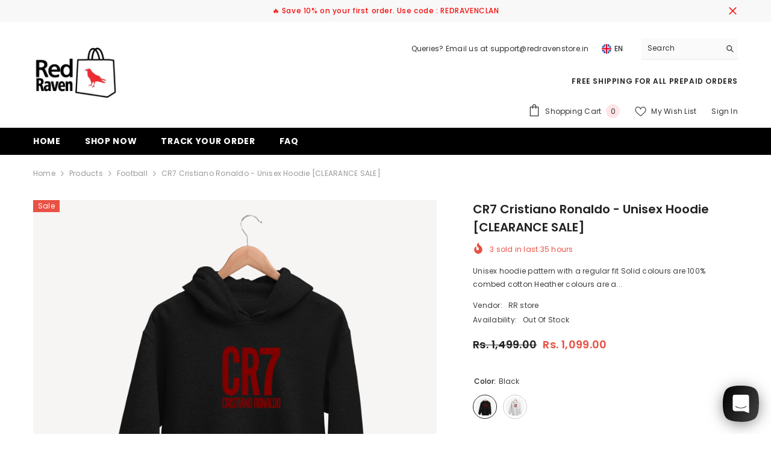

--- FILE ---
content_type: text/html; charset=utf-8
request_url: https://redravenstore.in/products/cr7-cristiano-ronaldo-unisex-hoodie?variant=49420309922113&section_id=template--23419215610177__main
body_size: 16469
content:
<div id="shopify-section-template--23419215610177__main" class="shopify-section"><link href="//redravenstore.in/cdn/shop/t/3/assets/component-product.css?v=121974951876806225111727435614" rel="stylesheet" type="text/css" media="all" />
<link href="//redravenstore.in/cdn/shop/t/3/assets/component-price.css?v=113014100369699422931727435609" rel="stylesheet" type="text/css" media="all" />
<link href="//redravenstore.in/cdn/shop/t/3/assets/component-badge.css?v=58385199191654577521727435567" rel="stylesheet" type="text/css" media="all" />
<link href="//redravenstore.in/cdn/shop/t/3/assets/component-rte.css?v=82502160534158932881727435619" rel="stylesheet" type="text/css" media="all" />
<link href="//redravenstore.in/cdn/shop/t/3/assets/component-share.css?v=23553761141326501681727435622" rel="stylesheet" type="text/css" media="all" />
<link href="//redravenstore.in/cdn/shop/t/3/assets/component-tab.css?v=140244687997670630881727435627" rel="stylesheet" type="text/css" media="all" />
<link href="//redravenstore.in/cdn/shop/t/3/assets/component-product-form.css?v=22444863787356217611727435611" rel="stylesheet" type="text/css" media="all" />
<link href="//redravenstore.in/cdn/shop/t/3/assets/component-grid.css?v=14116691739327510611727435590" rel="stylesheet" type="text/css" media="all" />




    <style type="text/css">
    #ProductSection-template--23419215610177__main .productView-thumbnail .productView-thumbnail-link:after{
        padding-bottom: 148%;
    }

    #ProductSection-template--23419215610177__main .cursor-wrapper .counter {
        color: #191919;
    }

    #ProductSection-template--23419215610177__main .cursor-wrapper .counter #count-image:before {
        background-color: #191919;
    }

    #ProductSection-template--23419215610177__main .custom-cursor__inner .arrow:before,
    #ProductSection-template--23419215610177__main .custom-cursor__inner .arrow:after {
        background-color: #000000;
    }

    #ProductSection-template--23419215610177__main .tabs-contents .toggleLink,
    #ProductSection-template--23419215610177__main .tabs .tab .tab-title {
        font-size: 18px;
        font-weight: 600;
        text-transform: none;
        padding-top: 15px;
        padding-bottom: 15px;
    }

    

    

    @media (max-width: 1024px) {
        
    }

    @media (max-width: 550px) {
        #ProductSection-template--23419215610177__main .tabs-contents .toggleLink,
        #ProductSection-template--23419215610177__main .tabs .tab .tab-title {
            font-size: 16px;
        }
    }

    @media (max-width: 767px) {
        #ProductSection-template--23419215610177__main {
            padding-top: 0px;
            padding-bottom: 0px;
        }
        
        
        
    }

    @media (min-width: 1025px) {
        
    }

    @media (min-width: 768px) and (max-width: 1199px) {
        #ProductSection-template--23419215610177__main {
            padding-top: 0px;
            padding-bottom: 0px;
        }
    }

    @media (min-width: 1200px) {
        #ProductSection-template--23419215610177__main {
            padding-top: 0px;
            padding-bottom: 0px;
        }
    }
</style>
<script>
    window.product_inven_array_9731353641281 = {
        
            '49420309922113': '0',
        
            '49420309954881': '0',
        
            '49420309987649': '0',
        
            '49420310020417': '1',
        
            '49420310053185': '0',
        
            '49420310085953': '0',
        
            '49420310118721': '0',
        
            '49420310151489': '0',
        
            '49420310184257': '0',
        
            '49420310217025': '0',
        
    };

    window.selling_array_9731353641281 = {
        
            '49420309922113': 'continue',
        
            '49420309954881': 'continue',
        
            '49420309987649': 'continue',
        
            '49420310020417': 'continue',
        
            '49420310053185': 'continue',
        
            '49420310085953': 'continue',
        
            '49420310118721': 'continue',
        
            '49420310151489': 'continue',
        
            '49420310184257': 'continue',
        
            '49420310217025': 'continue',
        
    };

    window.subtotal = {
        show: true,
        style: 1,
        text: `Add To Cart - [value]`
    };
  
    window.variant_image_group = 'false';
  
</script><link rel="stylesheet" href="//redravenstore.in/cdn/shop/t/3/assets/component-fancybox.css?v=162524859697928915511727435586" media="print" onload="this.media='all'">
    <noscript><link href="//redravenstore.in/cdn/shop/t/3/assets/component-fancybox.css?v=162524859697928915511727435586" rel="stylesheet" type="text/css" media="all" /></noscript><div class="vertical product-details product-default" data-section-id="template--23419215610177__main" data-section-type="product" id="ProductSection-template--23419215610177__main" data-has-combo="false" data-image-opo>
    
<div class="productView-moreItem moreItem-breadcrumb "
            style="--spacing-top: 10px;
            --spacing-bottom: 20px;
            --spacing-top-mb: 0px;
            --spacing-bottom-mb: 0px;
            --breadcrumb-bg:rgba(0,0,0,0);
            --breadcrumb-mb-bg: #f6f6f6;
            "
        >
            
                <div class="breadcrumb-bg">
            
                <div class="container">
                    

<link href="//redravenstore.in/cdn/shop/t/3/assets/component-breadcrumb.css?v=20837817899444488451727435570" rel="stylesheet" type="text/css" media="all" /><breadcrumb-component class="breadcrumb-container style--line_clamp_1" data-collection-title="" data-collection-all="/collections/all">
        <nav class="breadcrumb breadcrumb-left" role="navigation" aria-label="breadcrumbs">
        <a class="link home-link" href="/">Home</a><span class="separate" aria-hidden="true"><svg xmlns="http://www.w3.org/2000/svg" viewBox="0 0 24 24"><path d="M 7.75 1.34375 L 6.25 2.65625 L 14.65625 12 L 6.25 21.34375 L 7.75 22.65625 L 16.75 12.65625 L 17.34375 12 L 16.75 11.34375 Z"></path></svg></span>
                <span>CR7 Cristiano Ronaldo - Unisex Hoodie [CLEARANCE SALE]</span><span class="observe-element" style="width: 1px; height: 1px; background: transparent; display: inline-block; flex-shrink: 0;"></span>
        </nav>
    </breadcrumb-component>
    <script type="text/javascript">
        if (typeof breadcrumbComponentDeclare == 'undefined') {
            class BreadcrumbComponent extends HTMLElement {
                constructor() {
                    super();
                    this.firstPostCollection();
                    this.getCollection();
                }

                connectedCallback() {
                    this.firstLink = this.querySelector('.link.home-link')
                    this.lastLink = this.querySelector('.observe-element')
                    this.classList.add('initialized');
                    this.initObservers();
                }

                static createHandler(position = 'first', breadcrumb = null) {
                    const handler = (entries, observer) => {
                        entries.forEach(entry => {
                            if (breadcrumb == null) return observer.disconnect();
                            if (entry.isIntersecting ) {
                                breadcrumb.classList.add(`disable-${position}`);
                            } else {
                                breadcrumb.classList.remove(`disable-${position}`);
                            }
                        })
                    }
                    return handler;
                }

                initObservers() {
                    const scrollToFirstHandler = BreadcrumbComponent.createHandler('first', this);
                    const scrollToLastHandler = BreadcrumbComponent.createHandler('last', this);
                    
                    this.scrollToFirstObserver = new IntersectionObserver(scrollToFirstHandler, { threshold: 1 });
                    this.scrollToLastObserver = new IntersectionObserver(scrollToLastHandler, { threshold: 0.6 });

                    this.scrollToFirstObserver.observe(this.firstLink);
                    this.scrollToLastObserver.observe(this.lastLink);
                }

                firstPostCollection() {
                    if (!document.body.matches('.template-collection')) return;
                    this.postCollection(true);
                    this.checkCollection();
                }

                postCollection(showCollection) {
                    const title = this.dataset.collectionTitle ? this.dataset.collectionTitle : "Products";
                    let collection = {name: title, url: window.location.pathname, show: showCollection};
                    localStorage.setItem('_breadcrumb_collection', JSON.stringify(collection));
                }

                checkCollection() {
                    document.addEventListener("click", (event) => {
                        const target = event.target;
                        if (!target.matches('.card-link')) return;
                        target.closest('.shopify-section[id*="product-grid"]') == null ? this.postCollection(false) : this.postCollection(true);
                    });
                }

                getCollection() {
                    if (!document.body.matches('.template-product')) return;
                    const collection = JSON.parse(localStorage.getItem('_breadcrumb_collection'));
                    let checkCollection = document.referrer.indexOf('/collections/') !== -1 && (new URL(document.referrer)).pathname == collection.url && collection && collection.show ? true : false;
                    const breadcrumb = `<a class="breadcrumb-collection animate--text" href="${checkCollection ? collection.url : this.dataset.collectionAll}">${checkCollection ? collection.name : "Products"}</a><span class="separate animate--text" aria-hidden="true"><svg xmlns="http://www.w3.org/2000/svg" viewBox="0 0 24 24"><path d="M 7.75 1.34375 L 6.25 2.65625 L 14.65625 12 L 6.25 21.34375 L 7.75 22.65625 L 16.75 12.65625 L 17.34375 12 L 16.75 11.34375 Z"></path></svg></span>`;
                    this.querySelectorAll('.separate')[0]?.insertAdjacentHTML("afterend", breadcrumb);
                }
            }   

            window.addEventListener('load', () => {
                customElements.define('breadcrumb-component', BreadcrumbComponent);
            })

            var breadcrumbComponentDeclare = BreadcrumbComponent;
        }
    </script>
                </div>
            
                </div>
            
        </div>
    
    <div class="container productView-container">
        <div class="productView halo-productView layout-3 positionMainImage--left productView-sticky" data-product-handle="cr7-cristiano-ronaldo-unisex-hoodie"><div class="productView-top">
                    <div class="halo-productView-left productView-images clearfix" data-image-gallery><div class="cursor-wrapper handleMouseLeave">
                                <div class="custom-cursor custom-cursor__outer">
                                    <div class="custom-cursor custom-cursor__inner">
                                        <span class="arrow arrow-bar fadeIn"></span>
                                    </div>
                                </div>
                            </div><div class="productView-images-wrapper" data-video-popup>
                            <div class="productView-image-wrapper"><div class="productView-badge badge-left halo-productBadges halo-productBadges--left date-42016871 date1-486"
        data-text-sale-badge="Sale"
        
        data-new-badge-number="30"
    ><span class="badge sale-badge" aria-hidden="true">Sale
</span></div>
<div class="productView-nav style-1 image-fit-unset" 
                                    data-image-gallery-main
                                    data-arrows-desk="false"
                                    data-arrows-mobi="true"
                                    data-counter-mobi="true"
                                    data-media-count="2"
                                ><div class="productView-image productView-image-adapt fit-unset" data-index="1">
                                                    <div class="productView-img-container product-single__media" data-media-id="39595141562689"
                                                        
                                                    >
                                                        <div 
                                                            class="media" 
                                                             
                                                             data-fancybox="images" href="//redravenstore.in/cdn/shop/files/cr7cristianoronaldo_blackhoodie_hoodie.png?v=1726938800" 
                                                        >
                                                            <img id="product-featured-image-39595141562689"
                                                                srcset="//redravenstore.in/cdn/shop/files/cr7cristianoronaldo_blackhoodie_hoodie.png?v=1726938800"
                                                                src="//redravenstore.in/cdn/shop/files/cr7cristianoronaldo_blackhoodie_hoodie.png?v=1726938800"
                                                                data-src="//redravenstore.in/cdn/shop/files/cr7cristianoronaldo_blackhoodie_hoodie.png?v=1726938800"
                                                                alt=""
                                                                sizes="(min-width: 2000px) 1500px, (min-width: 1200px) 1200px, (min-width: 768px) calc((100vw - 30px) / 2), calc(100vw - 20px)"
                                                                width="1600"
                                                                height="1600"
                                                                data-sizes="auto"
                                                                data-main-image
                                                                data-index="1"
                                                                data-cursor-image
                                                                
                                                            /></div>
                                                    </div>
                                                </div><div class="productView-image productView-image-adapt fit-unset" data-index="2">
                                                    <div class="productView-img-container product-single__media" data-media-id="39595141628225"
                                                        
                                                    >
                                                        <div 
                                                            class="media" 
                                                             
                                                             data-fancybox="images" href="//redravenstore.in/cdn/shop/files/cr7cristianoronaldo_whitehoodie_hoodie.png?v=1726938800" 
                                                        >
                                                            <img id="product-featured-image-39595141628225"
                                                                data-srcset="//redravenstore.in/cdn/shop/files/cr7cristianoronaldo_whitehoodie_hoodie.png?v=1726938800"
                                                                
                                                                data-src="//redravenstore.in/cdn/shop/files/cr7cristianoronaldo_whitehoodie_hoodie.png?v=1726938800"
                                                                alt=""
                                                                sizes="(min-width: 2000px) 1500px, (min-width: 1200px) 1200px, (min-width: 768px) calc((100vw - 30px) / 2), calc(100vw - 20px)"
                                                                width="1600"
                                                                height="1600"
                                                                data-sizes="auto"
                                                                data-main-image
                                                                data-index="2"
                                                                data-cursor-image
                                                                class="lazyload" loading="lazy"
                                                            /><span class="data-lazy-loading"></span></div>
                                                    </div>
                                                </div></div><div class="productView-videoPopup"></div><div class="productView-iconZoom">
                                        <svg  class="icon icon-zoom-1" xmlns="http://www.w3.org/2000/svg" aria-hidden="true" focusable="false" role="presentation" viewBox="0 0 448 512"><path d="M416 176V86.63L246.6 256L416 425.4V336c0-8.844 7.156-16 16-16s16 7.156 16 16v128c0 8.844-7.156 16-16 16h-128c-8.844 0-16-7.156-16-16s7.156-16 16-16h89.38L224 278.6L54.63 448H144C152.8 448 160 455.2 160 464S152.8 480 144 480h-128C7.156 480 0 472.8 0 464v-128C0 327.2 7.156 320 16 320S32 327.2 32 336v89.38L201.4 256L32 86.63V176C32 184.8 24.84 192 16 192S0 184.8 0 176v-128C0 39.16 7.156 32 16 32h128C152.8 32 160 39.16 160 48S152.8 64 144 64H54.63L224 233.4L393.4 64H304C295.2 64 288 56.84 288 48S295.2 32 304 32h128C440.8 32 448 39.16 448 48v128C448 184.8 440.8 192 432 192S416 184.8 416 176z"></path></svg>
                                    </div></div><div class="productView-thumbnail-wrapper">
                                    <div class="productView-for clearfix" data-max-thumbnail-to-show="4"><div class="productView-thumbnail" data-media-id="template--23419215610177__main-39595141562689">
                                                        <div class="productView-thumbnail-link" data-image="//redravenstore.in/cdn/shop/files/cr7cristianoronaldo_blackhoodie_hoodie_large.png?v=1726938800">
                                                            <img srcset="//redravenstore.in/cdn/shop/files/cr7cristianoronaldo_blackhoodie_hoodie_medium.png?v=1726938800" src="//redravenstore.in/cdn/shop/files/cr7cristianoronaldo_blackhoodie_hoodie_medium.png?v=1726938800" alt="CR7 Cristiano Ronaldo - Unisex Hoodie [CLEARANCE SALE]"  /></div>
                                                    </div><div class="productView-thumbnail" data-media-id="template--23419215610177__main-39595141628225">
                                                        <div class="productView-thumbnail-link" data-image="//redravenstore.in/cdn/shop/files/cr7cristianoronaldo_whitehoodie_hoodie_large.png?v=1726938800">
                                                            <img srcset="//redravenstore.in/cdn/shop/files/cr7cristianoronaldo_whitehoodie_hoodie_medium.png?v=1726938800" src="//redravenstore.in/cdn/shop/files/cr7cristianoronaldo_whitehoodie_hoodie_medium.png?v=1726938800" alt="CR7 Cristiano Ronaldo - Unisex Hoodie [CLEARANCE SALE]"  /></div>
                                                    </div></div>
                                </div></div>
                    </div>
                    <div class="halo-productView-right productView-details clearfix">
                        <div class="productView-product clearfix"><div class="productView-moreItem"
                                            style="--spacing-top: 0px;
                                            --spacing-bottom: 10px"
                                        >
                                            <h1 class="productView-title" style="--color-title: #232323;--fontsize-text: 20px;--fontsize-mb-text: 18px;"><span>CR7 Cristiano Ronaldo - Unisex Hoodie [CLEARANCE SALE]</span></h1>
                                        </div><div class="productView-moreItem"
                                                style="--spacing-top: 0px;
                                                --spacing-bottom: 14px;
                                                --color-text-sold-in: #e95144"
                                            >
                                                <div class="productView-meta clearfix"><div class="productView-soldProduct" data-sold-out-product data-item="3,5,6,7,8,10,12,15" data-hours="10,15,16,17,18,20,25,35" style="display: none;">
    <svg class="icon icon-fire-2" viewBox="0 0 384 512"><path d="M216 23.858c0-23.802-30.653-32.765-44.149-13.038C48 191.851 224 200 224 288c0 35.629-29.114 64.458-64.85 63.994C123.98 351.538 96 322.22 96 287.046v-85.51c0-21.703-26.471-32.225-41.432-16.504C27.801 213.158 0 261.332 0 320c0 105.869 86.131 192 192 192s192-86.131 192-192c0-170.29-168-193.003-168-296.142z"></path></svg>
    <span class="text">
        <span data-sold-out-number>2</span>
        sold in last
        <span data-sold-out-hours>8</span>
        hours
    </span>
</div>
</div>
                                            </div><div class="productView-moreItem"
                                            style="--spacing-top: 0px;
                                            --spacing-bottom: 12px"
                                        >
                                            <div class="productView-desc halo-text-format" 
        style="--color-text: #3c3c3c;
        --fontsize-text: 12px"
    >
        Unisex hoodie pattern with a regular fit Solid colours are 100% combed cotton Heather colours are a...
    </div>
                                        </div><div class="productView-moreItem"
                                                style="--spacing-top: 0px;
                                                --spacing-bottom: 18px"
                                            >
                                                <div class="productView-info" style="--color-border: #e6e6e6"><div class="productView-info-item">
            <span class="productView-info-name">
                Vendor:
            </span>
            <span class="productView-info-value"><a href="/collections/vendors?q=RR%20store" title="RR store">RR store</a></span>
        </div><div class="productView-info-item" data-inventory data-stock-level="none">
            <span class="productView-info-name">
                Availability:
            </span>
            <span class="productView-info-value">
                Out Of Stock
            </span>
        </div></div>
                                            </div>
                                        <div class="productView-moreItem"
                                            style="--spacing-top: 0px;
                                            --spacing-bottom: 17px;
                                            --fontsize-text: 18px"
                                        >
                                            
                                                <div class="productView-price no-js-hidden clearfix" id="product-price-9731353641281"><div class="price price--medium price--on-sale ">
    <dl><div class="price__regular"><dd class="price__last"><span class="price-item price-item--regular">Rs. 1,099.00</span></dd>
        </div>
        <div class="price__sale"><dd class="price__compare" data-compare="149900"><s class="price-item price-item--regular">Rs. 1,499.00</s></dd><dd class="price__last" data-last="109900"><span class="price-item price-item--sale">Rs. 1,099.00</span></dd></div>
        <small class="unit-price caption hidden">
            <dt class="visually-hidden">Unit price</dt>
            <dd class="price__last"><span></span><span aria-hidden="true">/</span><span class="visually-hidden">&nbsp;per&nbsp;</span><span></span></dd>
        </small>
    </dl>
</div>
</div>
                                            
                                        </div>
                                            <div class="productView-moreItem"
    style="--spacing-top: 0px;
    --spacing-bottom: 8px;
    --color-text: "
>
    <div class="productView-hotStock style-2 is-hide" data-hot-stock="20" 10 ><span class="hotStock-text">
                Please hurry! Only 0 left in stock
            </span>
            <div class="hotStock-progress">
                <span class="hotStock-progress-item"></span>
            </div></div>
</div>

                                        

                                            <div class="productView-moreItem productView-moreItem-product-variant"
                                                style="--spacing-top: 0px;
                                                --spacing-bottom: 0px"
                                            ><div class="productView-options" style="--color-border: #e6e6e6" data-lang="en" data-default-lang="in"><div class="productView-variants halo-productOptions" id="product-option-9731353641281"  data-type="button"><variant-radios class="no-js-hidden product-option has-default" data-product="9731353641281" data-section="template--23419215610177__main" data-url="/products/cr7-cristiano-ronaldo-unisex-hoodie"><fieldset class="js product-form__input product-form__swatch clearfix" data-product-attribute="set-rectangle" data-option-index="0">
                            <legend class="form__label">
                                Color:
                                <span data-header-option>
                                    Black
                                </span>
                            </legend><input class="product-form__radio" type="radio" id="option-9731353641281-Color-0"
                                        name="Color"
                                        value="Black"
                                        checked
                                        
                                        data-variant-id="49420309922113"
                                    ><label class="product-form__label available" name="Color" for="option-9731353641281-Color-0" data-variant-id="49420309922113">
                                            <span
                                                class="pattern"
                                                style="background-color: black; background-image: url(//redravenstore.in/cdn/shop/files/cr7cristianoronaldo_blackhoodie_hoodie_130x.png?v=1726938800);"
                                            ></span>
                                            
                                                <span class="expand">
                                                    <img srcset="//redravenstore.in/cdn/shop/files/cr7cristianoronaldo_blackhoodie_hoodie_75x.png?v=1726938800" src="//redravenstore.in/cdn/shop/files/cr7cristianoronaldo_blackhoodie_hoodie_75x.png?v=1726938800" sizes="75px" loading="lazy">
                                                </span>
                                            
                                        </label><input class="product-form__radio" type="radio" id="option-9731353641281-Color-1"
                                        name="Color"
                                        value="White"
                                        
                                        
                                        data-variant-id="49420309954881"
                                    ><label class="product-form__label available" name="Color" for="option-9731353641281-Color-1" data-variant-id="49420309954881">
                                            <span
                                                class="pattern"
                                                style="background-color: white; background-image: url(//redravenstore.in/cdn/shop/files/cr7cristianoronaldo_whitehoodie_hoodie_130x.png?v=1726938800);"
                                            ></span>
                                            
                                                <span class="expand">
                                                    <img srcset="//redravenstore.in/cdn/shop/files/cr7cristianoronaldo_whitehoodie_hoodie_75x.png?v=1726938800" src="//redravenstore.in/cdn/shop/files/cr7cristianoronaldo_whitehoodie_hoodie_75x.png?v=1726938800" sizes="75px" loading="lazy">
                                                </span>
                                            
                                        </label></fieldset><fieldset class="js product-form__input clearfix" data-product-attribute="set-rectangle" data-option-index="1">
                            <legend class="form__label">
                                Size:
                                <span data-header-option>
                                    S
                                </span>
                            </legend><input class="product-form__radio" type="radio" id="option-9731353641281-Size-0"
                                        name="Size"
                                        value="S"
                                        checked
                                        
                                        data-variant-id="49420309922113"
                                    ><label class="product-form__label available" for="option-9731353641281-Size-0" data-variant-id="49420309922113">
                                            <span class="text">S</span>
                                        </label><input class="product-form__radio" type="radio" id="option-9731353641281-Size-2"
                                        name="Size"
                                        value="M"
                                        
                                        
                                        data-variant-id="49420309987649"
                                    ><label class="product-form__label available" for="option-9731353641281-Size-2" data-variant-id="49420309987649">
                                            <span class="text">M</span>
                                        </label><input class="product-form__radio" type="radio" id="option-9731353641281-Size-4"
                                        name="Size"
                                        value="L"
                                        
                                        
                                        data-variant-id="49420310053185"
                                    ><label class="product-form__label available" for="option-9731353641281-Size-4" data-variant-id="49420310053185">
                                            <span class="text">L</span>
                                        </label><input class="product-form__radio" type="radio" id="option-9731353641281-Size-6"
                                        name="Size"
                                        value="XL"
                                        
                                        
                                        data-variant-id="49420310118721"
                                    ><label class="product-form__label available" for="option-9731353641281-Size-6" data-variant-id="49420310118721">
                                            <span class="text">XL</span>
                                        </label><input class="product-form__radio" type="radio" id="option-9731353641281-Size-8"
                                        name="Size"
                                        value="XXL"
                                        
                                        
                                        data-variant-id="49420310184257"
                                    ><label class="product-form__label available" for="option-9731353641281-Size-8" data-variant-id="49420310184257">
                                            <span class="text">XXL</span>
                                        </label></fieldset><script type="application/json">
                        [{"id":49420309922113,"title":"Black \/ S","option1":"Black","option2":"S","option3":null,"sku":"HCR7CRHBLKS","requires_shipping":true,"taxable":true,"featured_image":{"id":47202237874497,"product_id":9731353641281,"position":1,"created_at":"2024-09-21T22:43:20+05:30","updated_at":"2024-09-21T22:43:20+05:30","alt":null,"width":1600,"height":1600,"src":"\/\/redravenstore.in\/cdn\/shop\/files\/cr7cristianoronaldo_blackhoodie_hoodie.png?v=1726938800","variant_ids":[49420309922113,49420309987649,49420310053185,49420310118721,49420310184257]},"available":true,"name":"CR7 Cristiano Ronaldo - Unisex Hoodie [CLEARANCE SALE] - Black \/ S","public_title":"Black \/ S","options":["Black","S"],"price":109900,"weight":200,"compare_at_price":149900,"inventory_management":"shopify","barcode":null,"featured_media":{"alt":null,"id":39595141562689,"position":1,"preview_image":{"aspect_ratio":1.0,"height":1600,"width":1600,"src":"\/\/redravenstore.in\/cdn\/shop\/files\/cr7cristianoronaldo_blackhoodie_hoodie.png?v=1726938800"}},"requires_selling_plan":false,"selling_plan_allocations":[]},{"id":49420309954881,"title":"White \/ S","option1":"White","option2":"S","option3":null,"sku":"HCR7CRHWHTS","requires_shipping":true,"taxable":true,"featured_image":{"id":47202237907265,"product_id":9731353641281,"position":2,"created_at":"2024-09-21T22:43:20+05:30","updated_at":"2024-09-21T22:43:20+05:30","alt":null,"width":1600,"height":1600,"src":"\/\/redravenstore.in\/cdn\/shop\/files\/cr7cristianoronaldo_whitehoodie_hoodie.png?v=1726938800","variant_ids":[49420309954881,49420310020417,49420310085953,49420310151489,49420310217025]},"available":true,"name":"CR7 Cristiano Ronaldo - Unisex Hoodie [CLEARANCE SALE] - White \/ S","public_title":"White \/ S","options":["White","S"],"price":109900,"weight":200,"compare_at_price":149900,"inventory_management":"shopify","barcode":null,"featured_media":{"alt":null,"id":39595141628225,"position":2,"preview_image":{"aspect_ratio":1.0,"height":1600,"width":1600,"src":"\/\/redravenstore.in\/cdn\/shop\/files\/cr7cristianoronaldo_whitehoodie_hoodie.png?v=1726938800"}},"requires_selling_plan":false,"selling_plan_allocations":[]},{"id":49420309987649,"title":"Black \/ M","option1":"Black","option2":"M","option3":null,"sku":"HCR7CRHBLKM","requires_shipping":true,"taxable":true,"featured_image":{"id":47202237874497,"product_id":9731353641281,"position":1,"created_at":"2024-09-21T22:43:20+05:30","updated_at":"2024-09-21T22:43:20+05:30","alt":null,"width":1600,"height":1600,"src":"\/\/redravenstore.in\/cdn\/shop\/files\/cr7cristianoronaldo_blackhoodie_hoodie.png?v=1726938800","variant_ids":[49420309922113,49420309987649,49420310053185,49420310118721,49420310184257]},"available":true,"name":"CR7 Cristiano Ronaldo - Unisex Hoodie [CLEARANCE SALE] - Black \/ M","public_title":"Black \/ M","options":["Black","M"],"price":109900,"weight":200,"compare_at_price":149900,"inventory_management":"shopify","barcode":null,"featured_media":{"alt":null,"id":39595141562689,"position":1,"preview_image":{"aspect_ratio":1.0,"height":1600,"width":1600,"src":"\/\/redravenstore.in\/cdn\/shop\/files\/cr7cristianoronaldo_blackhoodie_hoodie.png?v=1726938800"}},"requires_selling_plan":false,"selling_plan_allocations":[]},{"id":49420310020417,"title":"White \/ M","option1":"White","option2":"M","option3":null,"sku":"HCR7CRHWHTM","requires_shipping":true,"taxable":true,"featured_image":{"id":47202237907265,"product_id":9731353641281,"position":2,"created_at":"2024-09-21T22:43:20+05:30","updated_at":"2024-09-21T22:43:20+05:30","alt":null,"width":1600,"height":1600,"src":"\/\/redravenstore.in\/cdn\/shop\/files\/cr7cristianoronaldo_whitehoodie_hoodie.png?v=1726938800","variant_ids":[49420309954881,49420310020417,49420310085953,49420310151489,49420310217025]},"available":true,"name":"CR7 Cristiano Ronaldo - Unisex Hoodie [CLEARANCE SALE] - White \/ M","public_title":"White \/ M","options":["White","M"],"price":49900,"weight":200,"compare_at_price":149900,"inventory_management":"shopify","barcode":null,"featured_media":{"alt":null,"id":39595141628225,"position":2,"preview_image":{"aspect_ratio":1.0,"height":1600,"width":1600,"src":"\/\/redravenstore.in\/cdn\/shop\/files\/cr7cristianoronaldo_whitehoodie_hoodie.png?v=1726938800"}},"requires_selling_plan":false,"selling_plan_allocations":[]},{"id":49420310053185,"title":"Black \/ L","option1":"Black","option2":"L","option3":null,"sku":"HCR7CRHBLKL","requires_shipping":true,"taxable":true,"featured_image":{"id":47202237874497,"product_id":9731353641281,"position":1,"created_at":"2024-09-21T22:43:20+05:30","updated_at":"2024-09-21T22:43:20+05:30","alt":null,"width":1600,"height":1600,"src":"\/\/redravenstore.in\/cdn\/shop\/files\/cr7cristianoronaldo_blackhoodie_hoodie.png?v=1726938800","variant_ids":[49420309922113,49420309987649,49420310053185,49420310118721,49420310184257]},"available":true,"name":"CR7 Cristiano Ronaldo - Unisex Hoodie [CLEARANCE SALE] - Black \/ L","public_title":"Black \/ L","options":["Black","L"],"price":109900,"weight":200,"compare_at_price":149900,"inventory_management":"shopify","barcode":null,"featured_media":{"alt":null,"id":39595141562689,"position":1,"preview_image":{"aspect_ratio":1.0,"height":1600,"width":1600,"src":"\/\/redravenstore.in\/cdn\/shop\/files\/cr7cristianoronaldo_blackhoodie_hoodie.png?v=1726938800"}},"requires_selling_plan":false,"selling_plan_allocations":[]},{"id":49420310085953,"title":"White \/ L","option1":"White","option2":"L","option3":null,"sku":"HCR7CRHWHTL","requires_shipping":true,"taxable":true,"featured_image":{"id":47202237907265,"product_id":9731353641281,"position":2,"created_at":"2024-09-21T22:43:20+05:30","updated_at":"2024-09-21T22:43:20+05:30","alt":null,"width":1600,"height":1600,"src":"\/\/redravenstore.in\/cdn\/shop\/files\/cr7cristianoronaldo_whitehoodie_hoodie.png?v=1726938800","variant_ids":[49420309954881,49420310020417,49420310085953,49420310151489,49420310217025]},"available":true,"name":"CR7 Cristiano Ronaldo - Unisex Hoodie [CLEARANCE SALE] - White \/ L","public_title":"White \/ L","options":["White","L"],"price":49900,"weight":200,"compare_at_price":149900,"inventory_management":"shopify","barcode":null,"featured_media":{"alt":null,"id":39595141628225,"position":2,"preview_image":{"aspect_ratio":1.0,"height":1600,"width":1600,"src":"\/\/redravenstore.in\/cdn\/shop\/files\/cr7cristianoronaldo_whitehoodie_hoodie.png?v=1726938800"}},"requires_selling_plan":false,"selling_plan_allocations":[]},{"id":49420310118721,"title":"Black \/ XL","option1":"Black","option2":"XL","option3":null,"sku":"HCR7CRHBLKXL","requires_shipping":true,"taxable":true,"featured_image":{"id":47202237874497,"product_id":9731353641281,"position":1,"created_at":"2024-09-21T22:43:20+05:30","updated_at":"2024-09-21T22:43:20+05:30","alt":null,"width":1600,"height":1600,"src":"\/\/redravenstore.in\/cdn\/shop\/files\/cr7cristianoronaldo_blackhoodie_hoodie.png?v=1726938800","variant_ids":[49420309922113,49420309987649,49420310053185,49420310118721,49420310184257]},"available":true,"name":"CR7 Cristiano Ronaldo - Unisex Hoodie [CLEARANCE SALE] - Black \/ XL","public_title":"Black \/ XL","options":["Black","XL"],"price":109900,"weight":200,"compare_at_price":149900,"inventory_management":"shopify","barcode":null,"featured_media":{"alt":null,"id":39595141562689,"position":1,"preview_image":{"aspect_ratio":1.0,"height":1600,"width":1600,"src":"\/\/redravenstore.in\/cdn\/shop\/files\/cr7cristianoronaldo_blackhoodie_hoodie.png?v=1726938800"}},"requires_selling_plan":false,"selling_plan_allocations":[]},{"id":49420310151489,"title":"White \/ XL","option1":"White","option2":"XL","option3":null,"sku":"HCR7CRHWHTXL","requires_shipping":true,"taxable":true,"featured_image":{"id":47202237907265,"product_id":9731353641281,"position":2,"created_at":"2024-09-21T22:43:20+05:30","updated_at":"2024-09-21T22:43:20+05:30","alt":null,"width":1600,"height":1600,"src":"\/\/redravenstore.in\/cdn\/shop\/files\/cr7cristianoronaldo_whitehoodie_hoodie.png?v=1726938800","variant_ids":[49420309954881,49420310020417,49420310085953,49420310151489,49420310217025]},"available":true,"name":"CR7 Cristiano Ronaldo - Unisex Hoodie [CLEARANCE SALE] - White \/ XL","public_title":"White \/ XL","options":["White","XL"],"price":109900,"weight":200,"compare_at_price":149900,"inventory_management":"shopify","barcode":null,"featured_media":{"alt":null,"id":39595141628225,"position":2,"preview_image":{"aspect_ratio":1.0,"height":1600,"width":1600,"src":"\/\/redravenstore.in\/cdn\/shop\/files\/cr7cristianoronaldo_whitehoodie_hoodie.png?v=1726938800"}},"requires_selling_plan":false,"selling_plan_allocations":[]},{"id":49420310184257,"title":"Black \/ XXL","option1":"Black","option2":"XXL","option3":null,"sku":"HCR7CRHBLKXXL","requires_shipping":true,"taxable":true,"featured_image":{"id":47202237874497,"product_id":9731353641281,"position":1,"created_at":"2024-09-21T22:43:20+05:30","updated_at":"2024-09-21T22:43:20+05:30","alt":null,"width":1600,"height":1600,"src":"\/\/redravenstore.in\/cdn\/shop\/files\/cr7cristianoronaldo_blackhoodie_hoodie.png?v=1726938800","variant_ids":[49420309922113,49420309987649,49420310053185,49420310118721,49420310184257]},"available":true,"name":"CR7 Cristiano Ronaldo - Unisex Hoodie [CLEARANCE SALE] - Black \/ XXL","public_title":"Black \/ XXL","options":["Black","XXL"],"price":109900,"weight":200,"compare_at_price":149900,"inventory_management":"shopify","barcode":null,"featured_media":{"alt":null,"id":39595141562689,"position":1,"preview_image":{"aspect_ratio":1.0,"height":1600,"width":1600,"src":"\/\/redravenstore.in\/cdn\/shop\/files\/cr7cristianoronaldo_blackhoodie_hoodie.png?v=1726938800"}},"requires_selling_plan":false,"selling_plan_allocations":[]},{"id":49420310217025,"title":"White \/ XXL","option1":"White","option2":"XXL","option3":null,"sku":"HCR7CRHWHTXXL","requires_shipping":true,"taxable":true,"featured_image":{"id":47202237907265,"product_id":9731353641281,"position":2,"created_at":"2024-09-21T22:43:20+05:30","updated_at":"2024-09-21T22:43:20+05:30","alt":null,"width":1600,"height":1600,"src":"\/\/redravenstore.in\/cdn\/shop\/files\/cr7cristianoronaldo_whitehoodie_hoodie.png?v=1726938800","variant_ids":[49420309954881,49420310020417,49420310085953,49420310151489,49420310217025]},"available":true,"name":"CR7 Cristiano Ronaldo - Unisex Hoodie [CLEARANCE SALE] - White \/ XXL","public_title":"White \/ XXL","options":["White","XXL"],"price":109900,"weight":200,"compare_at_price":149900,"inventory_management":"shopify","barcode":null,"featured_media":{"alt":null,"id":39595141628225,"position":2,"preview_image":{"aspect_ratio":1.0,"height":1600,"width":1600,"src":"\/\/redravenstore.in\/cdn\/shop\/files\/cr7cristianoronaldo_whitehoodie_hoodie.png?v=1726938800"}},"requires_selling_plan":false,"selling_plan_allocations":[]}]
                    </script>
                </variant-radios></div>
        <noscript>
            <div class="product-form__input">
                <label class="form__label" for="Variants-template--23419215610177__main">
                    Product variants
                </label>
                <div class="select">
                <select name="id" id="Variants-template--23419215610177__main" class="select__select" form="product-form"><option
                            selected="selected"
                            
                            value="49420309922113"
                        >
                            Black / S

                            - Rs. 1,099.00
                        </option><option
                            
                            
                            value="49420309954881"
                        >
                            White / S

                            - Rs. 1,099.00
                        </option><option
                            
                            
                            value="49420309987649"
                        >
                            Black / M

                            - Rs. 1,099.00
                        </option><option
                            
                            
                            value="49420310020417"
                        >
                            White / M

                            - Rs. 499.00
                        </option><option
                            
                            
                            value="49420310053185"
                        >
                            Black / L

                            - Rs. 1,099.00
                        </option><option
                            
                            
                            value="49420310085953"
                        >
                            White / L

                            - Rs. 499.00
                        </option><option
                            
                            
                            value="49420310118721"
                        >
                            Black / XL

                            - Rs. 1,099.00
                        </option><option
                            
                            
                            value="49420310151489"
                        >
                            White / XL

                            - Rs. 1,099.00
                        </option><option
                            
                            
                            value="49420310184257"
                        >
                            Black / XXL

                            - Rs. 1,099.00
                        </option><option
                            
                            
                            value="49420310217025"
                        >
                            White / XXL

                            - Rs. 1,099.00
                        </option></select>
            </div>
          </div>
        </noscript></div>
                                            </div>
                                        
<div class="productView-moreItem"
                                            style="--spacing-top: 0px;
                                            --spacing-bottom: 12px"
                                        >
                                            
                                        </div>


                                            <div class="productView-moreItem"
                                                style="--spacing-top: 0px;
                                                --spacing-bottom: 22px"
                                            >
                                                <div class="productView-perks"><div class="productView-sizeChart">
            <a class="link link-underline" href="javascript:void(0)" data-open-size-chart-popup>
                <svg class="icon" xmlns="http://www.w3.org/2000/svg" xmlns:xlink="http://www.w3.org/1999/xlink" width="25" height="16" viewBox="0 0 25 16"><image width="25" height="16" xlink:href="[data-uri]"/></svg>
                <span class="text">
                    Size Guide
                </span>
            </a>
        </div></div>
                                            </div>
                                        

                                            <div class="productView-moreItem"
                                                style="--spacing-top: 0px;
                                                --spacing-bottom: 15px"
                                            >
                                                <div class="productView-buttons"><form method="post" action="/cart/add" id="product-form-installment-9731353641281" accept-charset="UTF-8" class="installment caption-large" enctype="multipart/form-data"><input type="hidden" name="form_type" value="product" /><input type="hidden" name="utf8" value="✓" /><input type="hidden" name="id" value="49420309922113">
        
<input type="hidden" name="product-id" value="9731353641281" /><input type="hidden" name="section-id" value="template--23419215610177__main" /></form><product-form class="productView-form product-form"><form method="post" action="/cart/add" id="product-form-9731353641281" accept-charset="UTF-8" class="form" enctype="multipart/form-data" novalidate="novalidate" data-type="add-to-cart-form"><input type="hidden" name="form_type" value="product" /><input type="hidden" name="utf8" value="✓" /><div class="productView-group"><div class="productView-subtotal">
                            <span class="text">Subtotal: </span>
                            <span class="money-subtotal">Rs. 1,099.00</span>
                        </div><div class="pvGroup-row"><quantity-input class="productView-quantity quantity__group quantity__group--1 quantity__style--1 clearfix">
	    <label class="form-label quantity__label" for="quantity-9731353641281">
	        Quantity:
	    </label>
	    <div class="quantity__container">
		    <button type="button" name="minus" class="minus btn-quantity">
		    	<span class="visually-hidden">Decrease quantity for CR7 Cristiano Ronaldo - Unisex Hoodie [CLEARANCE SALE]</span>
		    </button>
		    <input class="form-input quantity__input" type="number" name="quantity" min="1" value="1" inputmode="numeric" pattern="[0-9]*" id="quantity-9731353641281" data-product="9731353641281" data-price="109900">
		    <button type="button" name="plus" class="plus btn-quantity">
		    	<span class="visually-hidden">Increase quantity for CR7 Cristiano Ronaldo - Unisex Hoodie [CLEARANCE SALE]</span>
		    </button>
	    </div>
	</quantity-input>
<div class="productView-groupTop">
                        <div class="productView-action" style="--atc-color: #ffffff;--atc-bg-color: #232323;--atc-border-color: #232323;--atc-color-hover: #232323;--atc-bg-color-hover: #ffffff;--atc-border-color-hover: #232323">
                            <input type="hidden" name="id" value="49420309922113">
                            <div class="product-form__buttons"><button type="submit" name="add" data-btn-addToCart data-inventory-quantity="0" data-available="true" class="product-form__submit button button--primary an-horizontal-shaking button-text-change" id="product-add-to-cart">Pre-Order
</button></div>
                        </div><div class="productView-wishlist clearfix">
                                <a data-wishlist href="#" data-wishlist-handle="cr7-cristiano-ronaldo-unisex-hoodie" data-product-id="9731353641281"><span class="visually-hidden">Add to wishlist</span><svg xmlns="http://www.w3.org/2000/svg" viewBox="0 0 32 32" aria-hidden="true" focusable="false" role="presentation" class="icon icon-wishlist"><path d="M 9.5 5 C 5.363281 5 2 8.402344 2 12.5 C 2 13.929688 2.648438 15.167969 3.25 16.0625 C 3.851563 16.957031 4.46875 17.53125 4.46875 17.53125 L 15.28125 28.375 L 16 29.09375 L 16.71875 28.375 L 27.53125 17.53125 C 27.53125 17.53125 30 15.355469 30 12.5 C 30 8.402344 26.636719 5 22.5 5 C 19.066406 5 16.855469 7.066406 16 7.9375 C 15.144531 7.066406 12.933594 5 9.5 5 Z M 9.5 7 C 12.488281 7 15.25 9.90625 15.25 9.90625 L 16 10.75 L 16.75 9.90625 C 16.75 9.90625 19.511719 7 22.5 7 C 25.542969 7 28 9.496094 28 12.5 C 28 14.042969 26.125 16.125 26.125 16.125 L 16 26.25 L 5.875 16.125 C 5.875 16.125 5.390625 15.660156 4.90625 14.9375 C 4.421875 14.214844 4 13.273438 4 12.5 C 4 9.496094 6.457031 7 9.5 7 Z"/></svg></a>
                            </div><share-button class="share-button halo-socialShare productView-share style-2"><div class="share-content">
            <button class="share-button__button button"><svg class="icon" viewBox="0 0 227.216 227.216"><path d="M175.897,141.476c-13.249,0-25.11,6.044-32.98,15.518l-51.194-29.066c1.592-4.48,2.467-9.297,2.467-14.317c0-5.019-0.875-9.836-2.467-14.316l51.19-29.073c7.869,9.477,19.732,15.523,32.982,15.523c23.634,0,42.862-19.235,42.862-42.879C218.759,19.229,199.531,0,175.897,0C152.26,0,133.03,19.229,133.03,42.865c0,5.02,0.874,9.838,2.467,14.319L84.304,86.258c-7.869-9.472-19.729-15.514-32.975-15.514c-23.64,0-42.873,19.229-42.873,42.866c0,23.636,19.233,42.865,42.873,42.865c13.246,0,25.105-6.042,32.974-15.513l51.194,29.067c-1.593,4.481-2.468,9.3-2.468,14.321c0,23.636,19.23,42.865,42.867,42.865c23.634,0,42.862-19.23,42.862-42.865C218.759,160.71,199.531,141.476,175.897,141.476z M175.897,15c15.363,0,27.862,12.5,27.862,27.865c0,15.373-12.499,27.879-27.862,27.879c-15.366,0-27.867-12.506-27.867-27.879C148.03,27.5,160.531,15,175.897,15z M51.33,141.476c-15.369,0-27.873-12.501-27.873-27.865c0-15.366,12.504-27.866,27.873-27.866c15.363,0,27.861,12.5,27.861,27.866C79.191,128.975,66.692,141.476,51.33,141.476z M175.897,212.216c-15.366,0-27.867-12.501-27.867-27.865c0-15.37,12.501-27.875,27.867-27.875c15.363,0,27.862,12.505,27.862,27.875C203.759,199.715,191.26,212.216,175.897,212.216z"></path></svg> <span>Share</span></button>
            <div class="share-button__fallback">
                <div class="share-header">
                    <h2 class="share-title"><span>Share</span></h2>
                    <button type="button" class="share-button__close" aria-label="Close"><svg xmlns="http://www.w3.org/2000/svg" viewBox="0 0 48 48" ><path d="M 38.982422 6.9707031 A 2.0002 2.0002 0 0 0 37.585938 7.5859375 L 24 21.171875 L 10.414062 7.5859375 A 2.0002 2.0002 0 0 0 8.9785156 6.9804688 A 2.0002 2.0002 0 0 0 7.5859375 10.414062 L 21.171875 24 L 7.5859375 37.585938 A 2.0002 2.0002 0 1 0 10.414062 40.414062 L 24 26.828125 L 37.585938 40.414062 A 2.0002 2.0002 0 1 0 40.414062 37.585938 L 26.828125 24 L 40.414062 10.414062 A 2.0002 2.0002 0 0 0 38.982422 6.9707031 z"/></svg><span>Close</span></button>
                </div>
                <div class="wrapper-content">
                    <label class="form-label">Copy link</label>
                    <div class="share-group">
                        <div class="form-field">
                            <input type="text" class="field__input" id="url" value="https://redravenstore.in/products/cr7-cristiano-ronaldo-unisex-hoodie" placeholder="Link" data-url="https://redravenstore.in/products/cr7-cristiano-ronaldo-unisex-hoodie" onclick="this.select();" readonly>
                            <label class="field__label hiddenLabels" for="url">Link</label>
                        </div>
                        <button class="button button--primary button-copy"><svg class="icon icon-clipboard" width="11" height="13" fill="none" xmlns="http://www.w3.org/2000/svg" aria-hidden="true" focusable="false"><path fill-rule="evenodd" clip-rule="evenodd" d="M2 1a1 1 0 011-1h7a1 1 0 011 1v9a1 1 0 01-1 1V1H2zM1 2a1 1 0 00-1 1v9a1 1 0 001 1h7a1 1 0 001-1V3a1 1 0 00-1-1H1zm0 10V3h7v9H1z" fill="currentColor"/></svg>
 Copy link</button>
                    </div>
                    <span id="ShareMessage-9731353641281" class="share-button__message hidden" role="status" aria-hidden="true">Link copied to clipboard!</span><div class="share_toolbox clearfix"><label class="form-label">Share</label> <ul class="social-share"><li class="social-share__item"><a class="facebook" href="https://www.facebook.com/sharer/sharer.php?u=https://redravenstore.in/products/cr7-cristiano-ronaldo-unisex-hoodie" title='Facebook' data-no-instant rel="noopener noreferrer nofollow" target="_blank"><svg aria-hidden="true" focusable="false" role="presentation" xmlns="http://www.w3.org/2000/svg" viewBox="0 0 320 512" class="icon icon-facebook"><path d="M279.14 288l14.22-92.66h-88.91v-60.13c0-25.35 12.42-50.06 52.24-50.06h40.42V6.26S260.43 0 225.36 0c-73.22 0-121.08 44.38-121.08 124.72v70.62H22.89V288h81.39v224h100.17V288z"></path></svg></a></li><li class="social-share__item"><a class="twitter" href="http://twitter.com/share?text=CR7%20Cristiano%20Ronaldo%20-%20Unisex%20Hoodie%20[CLEARANCE%20SALE]&amp;url=https://redravenstore.in/products/cr7-cristiano-ronaldo-unisex-hoodie" title='Twitter' data-no-instant rel="noopener noreferrer nofollow" target="_blank"><svg aria-hidden="true" focusable="false" role="presentation" class="icon icon-twitter" viewBox="0 0 35 35">
<path d="M20.3306 15.2794L31.4059 3H28.7809L19.1669 13.6616L11.4844 3H2.625L14.2406 19.124L2.625 32H5.25L15.4044 20.7397L23.5178 32H32.3772L20.3306 15.2794ZM16.7366 19.2649L15.5597 17.6595L6.195 4.885H10.2266L17.7822 15.1945L18.9591 16.7999L28.7831 30.202H24.7516L16.7366 19.2649Z"></path>
</svg>
</a></li><li class="social-share__item"><a class="telegram" href="https://telegram.me/share/url?url=https://redravenstore.in/products/cr7-cristiano-ronaldo-unisex-hoodie" title='Telegram' data-no-instant rel="nofollow" target="_blank"><svg class="icon icon-telegram" role="presentation" viewBox="0 0 496 512"><path d="M248,8C111.033,8,0,119.033,0,256S111.033,504,248,504,496,392.967,496,256,384.967,8,248,8ZM362.952,176.66c-3.732,39.215-19.881,134.378-28.1,178.3-3.476,18.584-10.322,24.816-16.948,25.425-14.4,1.326-25.338-9.517-39.287-18.661-21.827-14.308-34.158-23.215-55.346-37.177-24.485-16.135-8.612-25,5.342-39.5,3.652-3.793,67.107-61.51,68.335-66.746.153-.655.3-3.1-1.154-4.384s-3.59-.849-5.135-.5q-3.283.746-104.608,69.142-14.845,10.194-26.894,9.934c-8.855-.191-25.888-5.006-38.551-9.123-15.531-5.048-27.875-7.717-26.8-16.291q.84-6.7,18.45-13.7,108.446-47.248,144.628-62.3c68.872-28.647,83.183-33.623,92.511-33.789,2.052-.034,6.639.474,9.61,2.885a10.452,10.452,0,0,1,3.53,6.716A43.765,43.765,0,0,1,362.952,176.66Z"></path></svg></a></li><li class="social-share__item"><a class="email" href="mailto:?subject=CR7%20Cristiano%20Ronaldo%20-%20Unisex%20Hoodie%20[CLEARANCE%20SALE]&amp;body=https://redravenstore.in/products/cr7-cristiano-ronaldo-unisex-hoodie" title='Email' data-no-instant rel="noopener noreferrer nofollow" target="_blank"><svg xmlns="http://www.w3.org/2000/svg" viewBox="0 0 24 24" aria-hidden="true" focusable="false" role="presentation" class="icon icon-mail"><path d="M 1 3 L 1 5 L 1 18 L 3 18 L 3 5 L 19 5 L 19 3 L 3 3 L 1 3 z M 5 7 L 5 7.1777344 L 14 12.875 L 23 7.125 L 23 7 L 5 7 z M 23 9.2832031 L 14 15 L 5 9.4160156 L 5 21 L 14 21 L 14 17 L 17 17 L 17 14 L 23 14 L 23 9.2832031 z M 19 16 L 19 19 L 16 19 L 16 21 L 19 21 L 19 24 L 21 24 L 21 21 L 24 21 L 24 19 L 21 19 L 21 16 L 19 16 z"/></svg></a></li></ul></div></div>
            </div>
        </div></share-button><script src="//redravenstore.in/cdn/shop/t/3/assets/share.js?v=88463739455357580461727435672" defer="defer"></script>
</div>
                </div><div class="productView-groupBottom"><div class="productView-groupItem">
                            <div class="productView-payment"  id="product-checkout-9731353641281" style="--bin-color: #232323;--bin-bg-color: #ffffff;--bin-border-color: #acacac;--bin-color-hover: #ffffff;--bin-bg-color-hover: #232323;--bin-border-color-hover: #232323"> 
                               
                              
                              <!-- <div class="shiprocket-headless" data-type="product"></div> -->
<input type="hidden" value="true" id="fastrrCollectionPage" />
<input type="hidden" value=/products/cr7-cristiano-ronaldo-unisex-hoodie name="productUrl" />

                              



    <div class="shiprocket-headless" data-type="product"></div>

                              
                              <!-- <div data-shopify="payment-button" class="shopify-payment-button"> <shopify-accelerated-checkout recommended="null" fallback="{&quot;supports_subs&quot;:true,&quot;supports_def_opts&quot;:true,&quot;name&quot;:&quot;buy_it_now&quot;,&quot;wallet_params&quot;:{}}" access-token="a109bf7d381342694c9aa8d0fb44d47a" buyer-country="IN" buyer-locale="en" buyer-currency="INR" variant-params="[{&quot;id&quot;:49420309922113,&quot;requiresShipping&quot;:true},{&quot;id&quot;:49420309954881,&quot;requiresShipping&quot;:true},{&quot;id&quot;:49420309987649,&quot;requiresShipping&quot;:true},{&quot;id&quot;:49420310020417,&quot;requiresShipping&quot;:true},{&quot;id&quot;:49420310053185,&quot;requiresShipping&quot;:true},{&quot;id&quot;:49420310085953,&quot;requiresShipping&quot;:true},{&quot;id&quot;:49420310118721,&quot;requiresShipping&quot;:true},{&quot;id&quot;:49420310151489,&quot;requiresShipping&quot;:true},{&quot;id&quot;:49420310184257,&quot;requiresShipping&quot;:true},{&quot;id&quot;:49420310217025,&quot;requiresShipping&quot;:true}]" shop-id="89703186753" enabled-flags="[&quot;ae0f5bf6&quot;]" > <div class="shopify-payment-button__button" role="button" disabled aria-hidden="true" style="background-color: transparent; border: none"> <div class="shopify-payment-button__skeleton">&nbsp;</div> </div> </shopify-accelerated-checkout> <small id="shopify-buyer-consent" class="hidden" aria-hidden="true" data-consent-type="subscription"> This item is a recurring or deferred purchase. By continuing, I agree to the <span id="shopify-subscription-policy-button">cancellation policy</span> and authorize you to charge my payment method at the prices, frequency and dates listed on this page until my order is fulfilled or I cancel, if permitted. </small> </div> -->
                            </div>
                        </div>
                    </div></div><input type="hidden" name="product-id" value="9731353641281" /><input type="hidden" name="section-id" value="template--23419215610177__main" /></form></product-form><div class="productView-notifyMe  halo-notifyMe" style="display: none;">
            <form method="post" action="/contact#ContactForm-notifyMe-product-productView-notify-form-9731353641281" id="ContactForm-notifyMe-product-productView-notify-form-9731353641281" accept-charset="UTF-8" class="notifyMe-form contact-form"><input type="hidden" name="form_type" value="contact" /><input type="hidden" name="utf8" value="✓" /><input type="hidden" name="contact[Form]" value="Notify me"/>
    <input type="hidden" class="halo-notify-product-site" name="contact[Shop name]" value="Red Raven Store"/>
    <input type="hidden" class="halo-notify-product-site-url" name="contact[Link]" value="https://redravenstore.in"/>
    <input type="hidden" class="halo-notify-product-title" name="contact[Product title]" value="CR7 Cristiano Ronaldo - Unisex Hoodie [CLEARANCE SALE]" />
    <input type="hidden" class="halo-notify-product-link" name="contact[Product URL]" value="https://redravenstore.in/products/cr7-cristiano-ronaldo-unisex-hoodie"/>
    <input type="hidden" class="halo-notify-product-variant" name="contact[Product variant]" value="Black / S"/>

    <div class="form-field">
        <label class="form-label" for="halo-notify-email9731353641281">Leave your email and we will notify as soon as the product / variant is back in stock</label>
        <input class="form-input form-input-placeholder" type="email" name="contact[email]" required id="halo-notify-email9731353641281" placeholder="Insert your email">
        <button type="submit" class="button button-1" id="halo-btn-notify9731353641281" data-button-message="notifyMe">Subscribe</button>
    </div></form><div class="notifyMe-text"></div>
        </div></div>
                                            </div>
                                        
<div class="productView-moreItem"
                                            style="--spacing-top: 0px;
                                            --spacing-bottom: 22px"
                                        >
                                            <div class="productView-ViewingProduct" data-customer-view="283, 100, 59, 11, 14, 185, 193, 165, 50, 38, 99, 112, 46, 10, 125, 200, 250, 18" data-customer-view-time="5">
    <svg class="icon" id="icon-eye" viewBox="0 0 511.626 511.626"><g><path d="M505.918,236.117c-26.651-43.587-62.485-78.609-107.497-105.065c-45.015-26.457-92.549-39.687-142.608-39.687 c-50.059,0-97.595,13.225-142.61,39.687C68.187,157.508,32.355,192.53,5.708,236.117C1.903,242.778,0,249.345,0,255.818 c0,6.473,1.903,13.04,5.708,19.699c26.647,43.589,62.479,78.614,107.495,105.064c45.015,26.46,92.551,39.68,142.61,39.68 c50.06,0,97.594-13.176,142.608-39.536c45.012-26.361,80.852-61.432,107.497-105.208c3.806-6.659,5.708-13.223,5.708-19.699 C511.626,249.345,509.724,242.778,505.918,236.117z M194.568,158.03c17.034-17.034,37.447-25.554,61.242-25.554 c3.805,0,7.043,1.336,9.709,3.999c2.662,2.664,4,5.901,4,9.707c0,3.809-1.338,7.044-3.994,9.704 c-2.662,2.667-5.902,3.999-9.708,3.999c-16.368,0-30.362,5.808-41.971,17.416c-11.613,11.615-17.416,25.603-17.416,41.971 c0,3.811-1.336,7.044-3.999,9.71c-2.667,2.668-5.901,3.999-9.707,3.999c-3.809,0-7.044-1.334-9.71-3.999 c-2.667-2.666-3.999-5.903-3.999-9.71C169.015,195.482,177.535,175.065,194.568,158.03z M379.867,349.04 c-38.164,23.12-79.514,34.687-124.054,34.687c-44.539,0-85.889-11.56-124.051-34.687s-69.901-54.2-95.215-93.222 c28.931-44.921,65.19-78.518,108.777-100.783c-11.61,19.792-17.417,41.207-17.417,64.236c0,35.216,12.517,65.329,37.544,90.362 s55.151,37.544,90.362,37.544c35.214,0,65.329-12.518,90.362-37.544s37.545-55.146,37.545-90.362 c0-23.029-5.808-44.447-17.419-64.236c43.585,22.265,79.846,55.865,108.776,100.783C449.767,294.84,418.031,325.913,379.867,349.04 z" /> </g></svg>
    <span class="text">10 customers are viewing this product</span>
</div>
                                        </div><div class="productView-moreItem"
                                            style="--spacing-top: 0px;
                                            --spacing-bottom: 27px"
                                        ><div class="productView-pickUp">
    <link href="//redravenstore.in/cdn/shop/t/3/assets/component-pickup-availability.css?v=127460745919734912771727435606" rel="stylesheet" type="text/css" media="all" /><pickup-availability class="product__pickup-availabilities no-js-hidden"
        
        data-base-url="https://redravenstore.in/"
        data-variant-id="49420309922113"
        data-has-only-default-variant="false"
    >
        <template>
            <pickup-availability-preview class="pickup-availability-preview">
                <svg fill="none" aria-hidden="true" focusable="false" role="presentation" class="icon icon-unavailable" fill="none" viewBox="0 0 20 20"><path d="M13.94 3.94L10 7.878l-3.94-3.94A1.499 1.499 0 103.94 6.06L7.88 10l-3.94 3.94a1.499 1.499 0 102.12 2.12L10 12.12l3.94 3.94a1.497 1.497 0 002.12 0 1.499 1.499 0 000-2.12L12.122 10l3.94-3.94a1.499 1.499 0 10-2.121-2.12z"/></svg>

                <div class="pickup-availability-info">
                    <p class="caption-large">
                        Couldn&#39;t load pickup availability
                    </p>
                    <button class="pickup-availability-button button button--primary">
                        Refresh
                    </button>
                </div>
            </pickup-availability-preview>
        </template>
    </pickup-availability>
</div>
<script src="//redravenstore.in/cdn/shop/t/3/assets/pickup-availability.js?v=47691853550435826281727435662" defer="defer"></script>
</div><div class="productView-moreItem"
                                                style="--spacing-top: 0px;
                                                --spacing-bottom: 0px"
                                            >
                                                <div class="productView-securityImage"><ul class="list-unstyled clearfix"></ul></div>
                                            </div><div class="productView-moreItem"
                                            style="--spacing-top: 0px;
                                            --spacing-bottom: 12px;"
                                        >
                                            <div class="product-customInformation text-left disabled" data-custom-information><div class="product-customInformation__icon">
            <svg aria-hidden="true" focusable="false" data-prefix="fal" data-icon="shipping-fast" role="img" xmlns="http://www.w3.org/2000/svg" viewbox="0 0 640 512"><path fill="currentColor" d="M280 192c4.4 0 8-3.6 8-8v-16c0-4.4-3.6-8-8-8H40c-4.4 0-8 3.6-8 8v16c0 4.4 3.6 8 8 8h240zm352 192h-24V275.9c0-16.8-6.8-33.3-18.8-45.2l-83.9-83.9c-11.8-12-28.3-18.8-45.2-18.8H416V78.6c0-25.7-22.2-46.6-49.4-46.6H113.4C86.2 32 64 52.9 64 78.6V96H8c-4.4 0-8 3.6-8 8v16c0 4.4 3.6 8 8 8h240c4.4 0 8-3.6 8-8v-16c0-4.4-3.6-8-8-8H96V78.6c0-8.1 7.8-14.6 17.4-14.6h253.2c9.6 0 17.4 6.5 17.4 14.6V384H207.6C193 364.7 170 352 144 352c-18.1 0-34.6 6.2-48 16.4V288H64v144c0 44.2 35.8 80 80 80s80-35.8 80-80c0-5.5-.6-10.8-1.6-16h195.2c-1.1 5.2-1.6 10.5-1.6 16 0 44.2 35.8 80 80 80s80-35.8 80-80c0-5.5-.6-10.8-1.6-16H632c4.4 0 8-3.6 8-8v-16c0-4.4-3.6-8-8-8zm-488 96c-26.5 0-48-21.5-48-48s21.5-48 48-48 48 21.5 48 48-21.5 48-48 48zm272-320h44.1c8.4 0 16.7 3.4 22.6 9.4l83.9 83.9c.8.8 1.1 1.9 1.8 2.8H416V160zm80 320c-26.5 0-48-21.5-48-48s21.5-48 48-48 48 21.5 48 48-21.5 48-48 48zm80-96h-16.4C545 364.7 522 352 496 352s-49 12.7-63.6 32H416v-96h160v96zM256 248v-16c0-4.4-3.6-8-8-8H8c-4.4 0-8 3.6-8 8v16c0 4.4 3.6 8 8 8h240c4.4 0 8-3.6 8-8z"></path></svg>
        </div><div class="product-customInformation__content"><div class="product__text title"  
                    style="--fontsize-text:12px;
                    --color-title: #232323"
                >
                    <h2 class="title">Free Shipping</h2></div><div class="product__text des"  
                    style="--fontsize-text:12px;
                    --color-des: #4d4d4d"
                >
                    <p>Free standard shipping on orders over 499</p>
                </div></div></div>
                                        </div><div class="productView-moreItem"
                                            style="--spacing-top: 30px;
                                            --spacing-bottom: 0px;
                                            "
                                        >
                                            <complementary-products class="productView-complementary complementary-products style-2 no-js-hidden" id="complementary-product-data" data-complementary-product data-url="/recommendations/products?section_id=template--23419215610177__main&product_id=9731353641281&limit=10&intent=complementary"></complementary-products>
                                            <script src="//redravenstore.in/cdn/shop/t/3/assets/build-complementary-products.js?v=73501869613274300751727435562" defer="defer"></script>
                                        </div><div id="shopify-block-AVjBPcFpkYmoxZnRhU__judge_me_reviews_preview_badge_dxPLDC" class="shopify-block shopify-app-block">
<div class='jdgm-widget jdgm-preview-badge'
    data-id='9731353641281'
    data-template='manual-installation'>
  
</div>




</div>
</div>
                    </div>
                </div>
<link href="//redravenstore.in/cdn/shop/t/3/assets/component-sticky-add-to-cart.css?v=65206619997115728701727435626" rel="stylesheet" type="text/css" media="all" />
                    <sticky-add-to-cart class="productView-stickyCart style-1 subtotal-1" data-sticky-add-to-cart>
    <div class="container">
        <a href="javascript:void(0)" class="sticky-product-close close" data-close-sticky-add-to-cart>
            <svg xmlns="http://www.w3.org/2000/svg" viewBox="0 0 48 48" ><path d="M 38.982422 6.9707031 A 2.0002 2.0002 0 0 0 37.585938 7.5859375 L 24 21.171875 L 10.414062 7.5859375 A 2.0002 2.0002 0 0 0 8.9785156 6.9804688 A 2.0002 2.0002 0 0 0 7.5859375 10.414062 L 21.171875 24 L 7.5859375 37.585938 A 2.0002 2.0002 0 1 0 10.414062 40.414062 L 24 26.828125 L 37.585938 40.414062 A 2.0002 2.0002 0 1 0 40.414062 37.585938 L 26.828125 24 L 40.414062 10.414062 A 2.0002 2.0002 0 0 0 38.982422 6.9707031 z"/></svg>
        </a>
        <div class="sticky-product-wrapper">
            <div class="sticky-product clearfix"><div class="sticky-left">
                    <div class="sticky-image" data-image-sticky-add-to-cart>
                        <img srcset="//redravenstore.in/cdn/shop/files/cr7cristianoronaldo_blackhoodie_hoodie_1200x.png?v=1726938800" src="//redravenstore.in/cdn/shop/files/cr7cristianoronaldo_blackhoodie_hoodie_1200x.png?v=1726938800" alt="CR7 Cristiano Ronaldo - Unisex Hoodie [CLEARANCE SALE]" sizes="1200px" loading="lazy">
                    </div>
                    
                        <div class="sticky-info"><h4 class="sticky-title">
                                CR7 Cristiano Ronaldo - Unisex Hoodie [CLEARANCE SALE]
                            </h4>
                            
                                
                                
                                <div class="sticky-price has-compare-price">
                                    
                                        
                                            <s class="money-compare-price" data-compare-price="149900">Rs. 1,499.00</s>
                                        
                                    
                                    <span class="money-subtotal">Rs. 1,099.00</span>
                                </div>
                            
                        </div>
                    
                </div>
                <div class="sticky-right sticky-content">
                    
<div class="sticky-options">
                                <variant-sticky-selects class="no-js-hidden product-option has-default" data-product="9731353641281" data-section="template--23419215610177__main" data-url="/products/cr7-cristiano-ronaldo-unisex-hoodie">
                                    <div class="form__select select">
                                        <label class="form__label hiddenLabels" for="stick-variant-9731353641281">
                                            Choose Options
                                        </label>
                                        <select id="stick-variant-9731353641281"
                                            class="select__select"
                                            name="stick-variant-9731353641281"
                                        ><option value="49420309922113" selected="selected">
                                                    Black / S
                                                    
</option><option value="49420309954881" >
                                                    White / S
                                                    
</option><option value="49420309987649" >
                                                    Black / M
                                                    
</option><option value="49420310020417" >
                                                    White / M
                                                    
</option><option value="49420310053185" >
                                                    Black / L
                                                    
</option><option value="49420310085953" >
                                                    White / L
                                                    
</option><option value="49420310118721" >
                                                    Black / XL
                                                    
</option><option value="49420310151489" >
                                                    White / XL
                                                    
</option><option value="49420310184257" >
                                                    Black / XXL
                                                    
</option><option value="49420310217025" >
                                                    White / XXL
                                                    
</option></select>
                                    </div>
                                    <script type="application/json">
                                        [{"id":49420309922113,"title":"Black \/ S","option1":"Black","option2":"S","option3":null,"sku":"HCR7CRHBLKS","requires_shipping":true,"taxable":true,"featured_image":{"id":47202237874497,"product_id":9731353641281,"position":1,"created_at":"2024-09-21T22:43:20+05:30","updated_at":"2024-09-21T22:43:20+05:30","alt":null,"width":1600,"height":1600,"src":"\/\/redravenstore.in\/cdn\/shop\/files\/cr7cristianoronaldo_blackhoodie_hoodie.png?v=1726938800","variant_ids":[49420309922113,49420309987649,49420310053185,49420310118721,49420310184257]},"available":true,"name":"CR7 Cristiano Ronaldo - Unisex Hoodie [CLEARANCE SALE] - Black \/ S","public_title":"Black \/ S","options":["Black","S"],"price":109900,"weight":200,"compare_at_price":149900,"inventory_management":"shopify","barcode":null,"featured_media":{"alt":null,"id":39595141562689,"position":1,"preview_image":{"aspect_ratio":1.0,"height":1600,"width":1600,"src":"\/\/redravenstore.in\/cdn\/shop\/files\/cr7cristianoronaldo_blackhoodie_hoodie.png?v=1726938800"}},"requires_selling_plan":false,"selling_plan_allocations":[]},{"id":49420309954881,"title":"White \/ S","option1":"White","option2":"S","option3":null,"sku":"HCR7CRHWHTS","requires_shipping":true,"taxable":true,"featured_image":{"id":47202237907265,"product_id":9731353641281,"position":2,"created_at":"2024-09-21T22:43:20+05:30","updated_at":"2024-09-21T22:43:20+05:30","alt":null,"width":1600,"height":1600,"src":"\/\/redravenstore.in\/cdn\/shop\/files\/cr7cristianoronaldo_whitehoodie_hoodie.png?v=1726938800","variant_ids":[49420309954881,49420310020417,49420310085953,49420310151489,49420310217025]},"available":true,"name":"CR7 Cristiano Ronaldo - Unisex Hoodie [CLEARANCE SALE] - White \/ S","public_title":"White \/ S","options":["White","S"],"price":109900,"weight":200,"compare_at_price":149900,"inventory_management":"shopify","barcode":null,"featured_media":{"alt":null,"id":39595141628225,"position":2,"preview_image":{"aspect_ratio":1.0,"height":1600,"width":1600,"src":"\/\/redravenstore.in\/cdn\/shop\/files\/cr7cristianoronaldo_whitehoodie_hoodie.png?v=1726938800"}},"requires_selling_plan":false,"selling_plan_allocations":[]},{"id":49420309987649,"title":"Black \/ M","option1":"Black","option2":"M","option3":null,"sku":"HCR7CRHBLKM","requires_shipping":true,"taxable":true,"featured_image":{"id":47202237874497,"product_id":9731353641281,"position":1,"created_at":"2024-09-21T22:43:20+05:30","updated_at":"2024-09-21T22:43:20+05:30","alt":null,"width":1600,"height":1600,"src":"\/\/redravenstore.in\/cdn\/shop\/files\/cr7cristianoronaldo_blackhoodie_hoodie.png?v=1726938800","variant_ids":[49420309922113,49420309987649,49420310053185,49420310118721,49420310184257]},"available":true,"name":"CR7 Cristiano Ronaldo - Unisex Hoodie [CLEARANCE SALE] - Black \/ M","public_title":"Black \/ M","options":["Black","M"],"price":109900,"weight":200,"compare_at_price":149900,"inventory_management":"shopify","barcode":null,"featured_media":{"alt":null,"id":39595141562689,"position":1,"preview_image":{"aspect_ratio":1.0,"height":1600,"width":1600,"src":"\/\/redravenstore.in\/cdn\/shop\/files\/cr7cristianoronaldo_blackhoodie_hoodie.png?v=1726938800"}},"requires_selling_plan":false,"selling_plan_allocations":[]},{"id":49420310020417,"title":"White \/ M","option1":"White","option2":"M","option3":null,"sku":"HCR7CRHWHTM","requires_shipping":true,"taxable":true,"featured_image":{"id":47202237907265,"product_id":9731353641281,"position":2,"created_at":"2024-09-21T22:43:20+05:30","updated_at":"2024-09-21T22:43:20+05:30","alt":null,"width":1600,"height":1600,"src":"\/\/redravenstore.in\/cdn\/shop\/files\/cr7cristianoronaldo_whitehoodie_hoodie.png?v=1726938800","variant_ids":[49420309954881,49420310020417,49420310085953,49420310151489,49420310217025]},"available":true,"name":"CR7 Cristiano Ronaldo - Unisex Hoodie [CLEARANCE SALE] - White \/ M","public_title":"White \/ M","options":["White","M"],"price":49900,"weight":200,"compare_at_price":149900,"inventory_management":"shopify","barcode":null,"featured_media":{"alt":null,"id":39595141628225,"position":2,"preview_image":{"aspect_ratio":1.0,"height":1600,"width":1600,"src":"\/\/redravenstore.in\/cdn\/shop\/files\/cr7cristianoronaldo_whitehoodie_hoodie.png?v=1726938800"}},"requires_selling_plan":false,"selling_plan_allocations":[]},{"id":49420310053185,"title":"Black \/ L","option1":"Black","option2":"L","option3":null,"sku":"HCR7CRHBLKL","requires_shipping":true,"taxable":true,"featured_image":{"id":47202237874497,"product_id":9731353641281,"position":1,"created_at":"2024-09-21T22:43:20+05:30","updated_at":"2024-09-21T22:43:20+05:30","alt":null,"width":1600,"height":1600,"src":"\/\/redravenstore.in\/cdn\/shop\/files\/cr7cristianoronaldo_blackhoodie_hoodie.png?v=1726938800","variant_ids":[49420309922113,49420309987649,49420310053185,49420310118721,49420310184257]},"available":true,"name":"CR7 Cristiano Ronaldo - Unisex Hoodie [CLEARANCE SALE] - Black \/ L","public_title":"Black \/ L","options":["Black","L"],"price":109900,"weight":200,"compare_at_price":149900,"inventory_management":"shopify","barcode":null,"featured_media":{"alt":null,"id":39595141562689,"position":1,"preview_image":{"aspect_ratio":1.0,"height":1600,"width":1600,"src":"\/\/redravenstore.in\/cdn\/shop\/files\/cr7cristianoronaldo_blackhoodie_hoodie.png?v=1726938800"}},"requires_selling_plan":false,"selling_plan_allocations":[]},{"id":49420310085953,"title":"White \/ L","option1":"White","option2":"L","option3":null,"sku":"HCR7CRHWHTL","requires_shipping":true,"taxable":true,"featured_image":{"id":47202237907265,"product_id":9731353641281,"position":2,"created_at":"2024-09-21T22:43:20+05:30","updated_at":"2024-09-21T22:43:20+05:30","alt":null,"width":1600,"height":1600,"src":"\/\/redravenstore.in\/cdn\/shop\/files\/cr7cristianoronaldo_whitehoodie_hoodie.png?v=1726938800","variant_ids":[49420309954881,49420310020417,49420310085953,49420310151489,49420310217025]},"available":true,"name":"CR7 Cristiano Ronaldo - Unisex Hoodie [CLEARANCE SALE] - White \/ L","public_title":"White \/ L","options":["White","L"],"price":49900,"weight":200,"compare_at_price":149900,"inventory_management":"shopify","barcode":null,"featured_media":{"alt":null,"id":39595141628225,"position":2,"preview_image":{"aspect_ratio":1.0,"height":1600,"width":1600,"src":"\/\/redravenstore.in\/cdn\/shop\/files\/cr7cristianoronaldo_whitehoodie_hoodie.png?v=1726938800"}},"requires_selling_plan":false,"selling_plan_allocations":[]},{"id":49420310118721,"title":"Black \/ XL","option1":"Black","option2":"XL","option3":null,"sku":"HCR7CRHBLKXL","requires_shipping":true,"taxable":true,"featured_image":{"id":47202237874497,"product_id":9731353641281,"position":1,"created_at":"2024-09-21T22:43:20+05:30","updated_at":"2024-09-21T22:43:20+05:30","alt":null,"width":1600,"height":1600,"src":"\/\/redravenstore.in\/cdn\/shop\/files\/cr7cristianoronaldo_blackhoodie_hoodie.png?v=1726938800","variant_ids":[49420309922113,49420309987649,49420310053185,49420310118721,49420310184257]},"available":true,"name":"CR7 Cristiano Ronaldo - Unisex Hoodie [CLEARANCE SALE] - Black \/ XL","public_title":"Black \/ XL","options":["Black","XL"],"price":109900,"weight":200,"compare_at_price":149900,"inventory_management":"shopify","barcode":null,"featured_media":{"alt":null,"id":39595141562689,"position":1,"preview_image":{"aspect_ratio":1.0,"height":1600,"width":1600,"src":"\/\/redravenstore.in\/cdn\/shop\/files\/cr7cristianoronaldo_blackhoodie_hoodie.png?v=1726938800"}},"requires_selling_plan":false,"selling_plan_allocations":[]},{"id":49420310151489,"title":"White \/ XL","option1":"White","option2":"XL","option3":null,"sku":"HCR7CRHWHTXL","requires_shipping":true,"taxable":true,"featured_image":{"id":47202237907265,"product_id":9731353641281,"position":2,"created_at":"2024-09-21T22:43:20+05:30","updated_at":"2024-09-21T22:43:20+05:30","alt":null,"width":1600,"height":1600,"src":"\/\/redravenstore.in\/cdn\/shop\/files\/cr7cristianoronaldo_whitehoodie_hoodie.png?v=1726938800","variant_ids":[49420309954881,49420310020417,49420310085953,49420310151489,49420310217025]},"available":true,"name":"CR7 Cristiano Ronaldo - Unisex Hoodie [CLEARANCE SALE] - White \/ XL","public_title":"White \/ XL","options":["White","XL"],"price":109900,"weight":200,"compare_at_price":149900,"inventory_management":"shopify","barcode":null,"featured_media":{"alt":null,"id":39595141628225,"position":2,"preview_image":{"aspect_ratio":1.0,"height":1600,"width":1600,"src":"\/\/redravenstore.in\/cdn\/shop\/files\/cr7cristianoronaldo_whitehoodie_hoodie.png?v=1726938800"}},"requires_selling_plan":false,"selling_plan_allocations":[]},{"id":49420310184257,"title":"Black \/ XXL","option1":"Black","option2":"XXL","option3":null,"sku":"HCR7CRHBLKXXL","requires_shipping":true,"taxable":true,"featured_image":{"id":47202237874497,"product_id":9731353641281,"position":1,"created_at":"2024-09-21T22:43:20+05:30","updated_at":"2024-09-21T22:43:20+05:30","alt":null,"width":1600,"height":1600,"src":"\/\/redravenstore.in\/cdn\/shop\/files\/cr7cristianoronaldo_blackhoodie_hoodie.png?v=1726938800","variant_ids":[49420309922113,49420309987649,49420310053185,49420310118721,49420310184257]},"available":true,"name":"CR7 Cristiano Ronaldo - Unisex Hoodie [CLEARANCE SALE] - Black \/ XXL","public_title":"Black \/ XXL","options":["Black","XXL"],"price":109900,"weight":200,"compare_at_price":149900,"inventory_management":"shopify","barcode":null,"featured_media":{"alt":null,"id":39595141562689,"position":1,"preview_image":{"aspect_ratio":1.0,"height":1600,"width":1600,"src":"\/\/redravenstore.in\/cdn\/shop\/files\/cr7cristianoronaldo_blackhoodie_hoodie.png?v=1726938800"}},"requires_selling_plan":false,"selling_plan_allocations":[]},{"id":49420310217025,"title":"White \/ XXL","option1":"White","option2":"XXL","option3":null,"sku":"HCR7CRHWHTXXL","requires_shipping":true,"taxable":true,"featured_image":{"id":47202237907265,"product_id":9731353641281,"position":2,"created_at":"2024-09-21T22:43:20+05:30","updated_at":"2024-09-21T22:43:20+05:30","alt":null,"width":1600,"height":1600,"src":"\/\/redravenstore.in\/cdn\/shop\/files\/cr7cristianoronaldo_whitehoodie_hoodie.png?v=1726938800","variant_ids":[49420309954881,49420310020417,49420310085953,49420310151489,49420310217025]},"available":true,"name":"CR7 Cristiano Ronaldo - Unisex Hoodie [CLEARANCE SALE] - White \/ XXL","public_title":"White \/ XXL","options":["White","XXL"],"price":109900,"weight":200,"compare_at_price":149900,"inventory_management":"shopify","barcode":null,"featured_media":{"alt":null,"id":39595141628225,"position":2,"preview_image":{"aspect_ratio":1.0,"height":1600,"width":1600,"src":"\/\/redravenstore.in\/cdn\/shop\/files\/cr7cristianoronaldo_whitehoodie_hoodie.png?v=1726938800"}},"requires_selling_plan":false,"selling_plan_allocations":[]}]
                                    </script>
                                </variant-sticky-selects>
                            </div><div class="sticky-actions"><form method="post" action="/cart/add" id="product-form-sticky-9731353641281" accept-charset="UTF-8" class="form" enctype="multipart/form-data" novalidate="novalidate" data-type="add-to-cart-form"><input type="hidden" name="form_type" value="product" /><input type="hidden" name="utf8" value="✓" />
<div class="sticky-actions-row"><input type="hidden" name="id" value="49420309922113"><quantity-input class="productView-quantity quantity__group quantity__group--3 quantity__style--1 clearfix">
	    <label class="form-label quantity__label" for="quantity-9731353641281-3">
	        Quantity:
	    </label>
	    <div class="quantity__container">
		    <button type="button" name="minus" class="minus btn-quantity">
		    	<span class="visually-hidden">Decrease quantity for CR7 Cristiano Ronaldo - Unisex Hoodie [CLEARANCE SALE]</span>
		    </button>
		    <input class="form-input quantity__input" type="number" name="quantity" min="1" value="1" inputmode="numeric" pattern="[0-9]*" id="quantity-9731353641281-3" data-product="9731353641281" data-price="109900">
		    <button type="button" name="plus" class="plus btn-quantity">
		    	<span class="visually-hidden">Increase quantity for CR7 Cristiano Ronaldo - Unisex Hoodie [CLEARANCE SALE]</span>
		    </button>
	    </div>
	</quantity-input>
<button
                                            type="submit"
                                            name="add"
                                            data-btn-addToCart
                                            class="product-form__submit button button--primary button-text-change"
                                            id="product-sticky-add-to-cart">Pre-Order
</button>
                                    
</div><input type="hidden" name="product-id" value="9731353641281" /><input type="hidden" name="section-id" value="template--23419215610177__main" /></form>
                        
                            <div class="empty-add-cart-button-wrapper"><quantity-input class="productView-quantity quantity__group quantity__group--3 quantity__style--1 clearfix">
	    <label class="form-label quantity__label" for="quantity-9731353641281-3">
	        Quantity:
	    </label>
	    <div class="quantity__container">
		    <button type="button" name="minus" class="minus btn-quantity">
		    	<span class="visually-hidden">Decrease quantity for CR7 Cristiano Ronaldo - Unisex Hoodie [CLEARANCE SALE]</span>
		    </button>
		    <input class="form-input quantity__input" type="number" name="quantity" min="1" value="1" inputmode="numeric" pattern="[0-9]*" id="quantity-9731353641281-3" data-product="9731353641281" data-price="109900">
		    <button type="button" name="plus" class="plus btn-quantity">
		    	<span class="visually-hidden">Increase quantity for CR7 Cristiano Ronaldo - Unisex Hoodie [CLEARANCE SALE]</span>
		    </button>
	    </div>
	</quantity-input>
<button
                                        class="product-form__submit button button--primary button-text-change"
                                        id="show-sticky-product">Add to cart
</button>
                            </div>
                        
                    </div><div class="sticky-wishlist clearfix">
                            <a data-wishlist href="#" data-wishlist-handle="cr7-cristiano-ronaldo-unisex-hoodie" data-product-id="9731353641281">
                                <span class="visually-hidden">
                                    Add to wishlist
                                </span>
                                <svg xmlns="http://www.w3.org/2000/svg" viewBox="0 0 32 32" aria-hidden="true" focusable="false" role="presentation" class="icon icon-wishlist"><path d="M 9.5 5 C 5.363281 5 2 8.402344 2 12.5 C 2 13.929688 2.648438 15.167969 3.25 16.0625 C 3.851563 16.957031 4.46875 17.53125 4.46875 17.53125 L 15.28125 28.375 L 16 29.09375 L 16.71875 28.375 L 27.53125 17.53125 C 27.53125 17.53125 30 15.355469 30 12.5 C 30 8.402344 26.636719 5 22.5 5 C 19.066406 5 16.855469 7.066406 16 7.9375 C 15.144531 7.066406 12.933594 5 9.5 5 Z M 9.5 7 C 12.488281 7 15.25 9.90625 15.25 9.90625 L 16 10.75 L 16.75 9.90625 C 16.75 9.90625 19.511719 7 22.5 7 C 25.542969 7 28 9.496094 28 12.5 C 28 14.042969 26.125 16.125 26.125 16.125 L 16 26.25 L 5.875 16.125 C 5.875 16.125 5.390625 15.660156 4.90625 14.9375 C 4.421875 14.214844 4 13.273438 4 12.5 C 4 9.496094 6.457031 7 9.5 7 Z"/></svg>
                                
                            </a>
                        </div></div>
            </div>
        </div>
        <a href="javascript:void(0)" class="sticky-product-expand" data-expand-sticky-add-to-cart>
            <svg xmlns="http://www.w3.org/2000/svg" viewBox="0 0 32 32" class="icon icon-cart stroke-w-0" aria-hidden="true" focusable="false" role="presentation" xmlns="http://www.w3.org/2000/svg"><path d="M 16 3 C 13.253906 3 11 5.253906 11 8 L 11 9 L 6.0625 9 L 6 9.9375 L 5 27.9375 L 4.9375 29 L 27.0625 29 L 27 27.9375 L 26 9.9375 L 25.9375 9 L 21 9 L 21 8 C 21 5.253906 18.746094 3 16 3 Z M 16 5 C 17.65625 5 19 6.34375 19 8 L 19 9 L 13 9 L 13 8 C 13 6.34375 14.34375 5 16 5 Z M 7.9375 11 L 11 11 L 11 14 L 13 14 L 13 11 L 19 11 L 19 14 L 21 14 L 21 11 L 24.0625 11 L 24.9375 27 L 7.0625 27 Z"/></svg>
        </a>
    </div>
    
    
        <div class="no-js-hidden product-option has-default sticky-product-mobile" data-product="9731353641281" data-section="template--23419215610177__main" data-url="/products/cr7-cristiano-ronaldo-unisex-hoodie">
            <div class="sticky-product-mobile-header">
                <a href="javascript:void(0)" class="sticky-product-close close" data-close-sticky-mobile>
                    <svg xmlns="http://www.w3.org/2000/svg" version="1.0" viewBox="0 0 256.000000 256.000000" preserveAspectRatio="xMidYMid meet" ><g transform="translate(0.000000,256.000000) scale(0.100000,-0.100000)" fill="#000000" stroke="none"><path d="M34 2526 c-38 -38 -44 -76 -18 -116 9 -14 265 -274 568 -577 l551 -553 -551 -553 c-303 -303 -559 -563 -568 -577 -26 -40 -20 -78 18 -116 38 -38 76 -44 116 -18 14 9 274 265 578 568 l552 551 553 -551 c303 -303 563 -559 577 -568 40 -26 78 -20 116 18 38 38 44 76 18 116 -9 14 -265 274 -568 578 l-551 552 551 553 c303 303 559 563 568 577 26 40 20 78 -18 116 -38 38 -76 44 -116 18 -14 -9 -274 -265 -577 -568 l-553 -551 -552 551 c-304 303 -564 559 -578 568 -40 26 -78 20 -116 -18z"/></g></svg>
                </a>
            </div>
            <div class="sticky-product-mobile-content halo-productView-mobile">
                <div class="productView-thumbnail-wrapper is-hidden-desktop">
                    <div class="productView-for mobile clearfix" data-max-thumbnail-to-show="2"><div class="productView-thumbnail filter-cr7-cristiano-ronaldo-unisex-hoodie-clearance-sale" data-media-id="template--23419215610177__main-39595141562689">
                                        <div class="productView-thumbnail-link animated-loading" data-image="//redravenstore.in/cdn/shop/files/cr7cristianoronaldo_blackhoodie_hoodie_1024x1024.png?v=1726938800">
                                            <img src="//redravenstore.in/cdn/shop/files/cr7cristianoronaldo_blackhoodie_hoodie.png?v=1726938800" alt="CR7 Cristiano Ronaldo - Unisex Hoodie [CLEARANCE SALE]" title="CR7 Cristiano Ronaldo - Unisex Hoodie [CLEARANCE SALE]" loading="lazy" />
                                        </div>
                                    </div><div class="productView-thumbnail filter-cr7-cristiano-ronaldo-unisex-hoodie-clearance-sale" data-media-id="template--23419215610177__main-39595141628225">
                                        <div class="productView-thumbnail-link animated-loading" data-image="//redravenstore.in/cdn/shop/files/cr7cristianoronaldo_whitehoodie_hoodie_1024x1024.png?v=1726938800">
                                            <img src="//redravenstore.in/cdn/shop/files/cr7cristianoronaldo_whitehoodie_hoodie.png?v=1726938800" alt="CR7 Cristiano Ronaldo - Unisex Hoodie [CLEARANCE SALE]" title="CR7 Cristiano Ronaldo - Unisex Hoodie [CLEARANCE SALE]" loading="lazy" />
                                        </div>
                                    </div></div>
                </div>
                <div class="sticky-info"><h4 class="sticky-title">
                        CR7 Cristiano Ronaldo - Unisex Hoodie [CLEARANCE SALE]
                    </h4>
                        
                        <div class="sticky-price has-compare-price">
                            
                                
                                    <s class="money-compare-price" data-compare-price="149900">Rs. 1,499.00</s>
                                
                            
                            <span class="money-subtotal">Rs. 1,099.00</span>
                        </div></div>
                <link rel="stylesheet" href="//redravenstore.in/cdn/shop/t/3/assets/component-sticky-add-to-cart-mobile.css?v=62049319929386477131727435626" media="print" onload="this.media='all'">
<noscript><link href="//redravenstore.in/cdn/shop/t/3/assets/component-sticky-add-to-cart-mobile.css?v=62049319929386477131727435626" rel="stylesheet" type="text/css" media="all" /></noscript>

<div class="productView-options" style="--color-border: "><div class="productView-variants halo-productOptions" id="product-option-9731353641281"><variant-sticky-radios class="no-js-hidden product-option has-default" data-product="9731353641281" data-section="template--23419215610177__main" data-url="/products/cr7-cristiano-ronaldo-unisex-hoodie"><fieldset class="js product-form__input mobile product-form__swatch clearfix" data-product-attribute="set-rectangle" data-option-index="0">
                            <legend class="form__label">
                                Color:
                                <span data-header-option>
                                    Black
                                </span>
                            </legend><input class="product-form__radio mobile" type="radio" id="option-9731353641281-Color-0-mobile"
                                        name="Color-mobile"
                                        value="Black"
                                        checked
                                        data-variant-id="49420309922113"
                                    ><label class="product-form__label mobile available" name="Color-mobile" for="option-9731353641281-Color-0-mobile" data-variant-id="49420309922113">
                                            <span
                                                class="pattern"
                                                style="background-color: black; background-image: url(//redravenstore.in/cdn/shop/files/cr7cristianoronaldo_blackhoodie_hoodie_40x.png?v=1726938800);"
                                            ></span>
                                            
                                                <span class="expand">
                                                    <img srcset="//redravenstore.in/cdn/shop/files/cr7cristianoronaldo_blackhoodie_hoodie_75x.png?v=1726938800" src="//redravenstore.in/cdn/shop/files/cr7cristianoronaldo_blackhoodie_hoodie_75x.png?v=1726938800" sizes="75px" loading="lazy">
                                                </span>
                                            
                                        </label><input class="product-form__radio mobile" type="radio" id="option-9731353641281-Color-1-mobile"
                                        name="Color-mobile"
                                        value="White"
                                        
                                        data-variant-id="49420309954881"
                                    ><label class="product-form__label mobile available" name="Color-mobile" for="option-9731353641281-Color-1-mobile" data-variant-id="49420309954881">
                                            <span
                                                class="pattern"
                                                style="background-color: white; background-image: url(//redravenstore.in/cdn/shop/files/cr7cristianoronaldo_whitehoodie_hoodie_40x.png?v=1726938800);"
                                            ></span>
                                            
                                                <span class="expand">
                                                    <img srcset="//redravenstore.in/cdn/shop/files/cr7cristianoronaldo_whitehoodie_hoodie_75x.png?v=1726938800" src="//redravenstore.in/cdn/shop/files/cr7cristianoronaldo_whitehoodie_hoodie_75x.png?v=1726938800" sizes="75px" loading="lazy">
                                                </span>
                                            
                                        </label></fieldset><fieldset class="js product-form__input mobile clearfix" data-product-attribute="set-rectangle" data-option-index="1">
                            <legend class="form__label">
                                Size:
                                <span data-header-option>
                                    S
                                </span>
                            </legend><input class="product-form__radio mobile" type="radio" id="option-9731353641281-Size-0-mobile"
                                        name="Size-mobile"
                                        value="S"
                                        checked
                                        data-variant-id="49420309922113"
                                    ><label class="product-form__label mobile available" for="option-9731353641281-Size-0-mobile" data-variant-id="49420309922113">
                                            <span class="text">S</span>
                                        </label><input class="product-form__radio mobile" type="radio" id="option-9731353641281-Size-2-mobile"
                                        name="Size-mobile"
                                        value="M"
                                        
                                        data-variant-id="49420309987649"
                                    ><label class="product-form__label mobile available" for="option-9731353641281-Size-2-mobile" data-variant-id="49420309987649">
                                            <span class="text">M</span>
                                        </label><input class="product-form__radio mobile" type="radio" id="option-9731353641281-Size-4-mobile"
                                        name="Size-mobile"
                                        value="L"
                                        
                                        data-variant-id="49420310053185"
                                    ><label class="product-form__label mobile available" for="option-9731353641281-Size-4-mobile" data-variant-id="49420310053185">
                                            <span class="text">L</span>
                                        </label><input class="product-form__radio mobile" type="radio" id="option-9731353641281-Size-6-mobile"
                                        name="Size-mobile"
                                        value="XL"
                                        
                                        data-variant-id="49420310118721"
                                    ><label class="product-form__label mobile available" for="option-9731353641281-Size-6-mobile" data-variant-id="49420310118721">
                                            <span class="text">XL</span>
                                        </label><input class="product-form__radio mobile" type="radio" id="option-9731353641281-Size-8-mobile"
                                        name="Size-mobile"
                                        value="XXL"
                                        
                                        data-variant-id="49420310184257"
                                    ><label class="product-form__label mobile available" for="option-9731353641281-Size-8-mobile" data-variant-id="49420310184257">
                                            <span class="text">XXL</span>
                                        </label></fieldset><script type="application/json">
                        [{"id":49420309922113,"title":"Black \/ S","option1":"Black","option2":"S","option3":null,"sku":"HCR7CRHBLKS","requires_shipping":true,"taxable":true,"featured_image":{"id":47202237874497,"product_id":9731353641281,"position":1,"created_at":"2024-09-21T22:43:20+05:30","updated_at":"2024-09-21T22:43:20+05:30","alt":null,"width":1600,"height":1600,"src":"\/\/redravenstore.in\/cdn\/shop\/files\/cr7cristianoronaldo_blackhoodie_hoodie.png?v=1726938800","variant_ids":[49420309922113,49420309987649,49420310053185,49420310118721,49420310184257]},"available":true,"name":"CR7 Cristiano Ronaldo - Unisex Hoodie [CLEARANCE SALE] - Black \/ S","public_title":"Black \/ S","options":["Black","S"],"price":109900,"weight":200,"compare_at_price":149900,"inventory_management":"shopify","barcode":null,"featured_media":{"alt":null,"id":39595141562689,"position":1,"preview_image":{"aspect_ratio":1.0,"height":1600,"width":1600,"src":"\/\/redravenstore.in\/cdn\/shop\/files\/cr7cristianoronaldo_blackhoodie_hoodie.png?v=1726938800"}},"requires_selling_plan":false,"selling_plan_allocations":[]},{"id":49420309954881,"title":"White \/ S","option1":"White","option2":"S","option3":null,"sku":"HCR7CRHWHTS","requires_shipping":true,"taxable":true,"featured_image":{"id":47202237907265,"product_id":9731353641281,"position":2,"created_at":"2024-09-21T22:43:20+05:30","updated_at":"2024-09-21T22:43:20+05:30","alt":null,"width":1600,"height":1600,"src":"\/\/redravenstore.in\/cdn\/shop\/files\/cr7cristianoronaldo_whitehoodie_hoodie.png?v=1726938800","variant_ids":[49420309954881,49420310020417,49420310085953,49420310151489,49420310217025]},"available":true,"name":"CR7 Cristiano Ronaldo - Unisex Hoodie [CLEARANCE SALE] - White \/ S","public_title":"White \/ S","options":["White","S"],"price":109900,"weight":200,"compare_at_price":149900,"inventory_management":"shopify","barcode":null,"featured_media":{"alt":null,"id":39595141628225,"position":2,"preview_image":{"aspect_ratio":1.0,"height":1600,"width":1600,"src":"\/\/redravenstore.in\/cdn\/shop\/files\/cr7cristianoronaldo_whitehoodie_hoodie.png?v=1726938800"}},"requires_selling_plan":false,"selling_plan_allocations":[]},{"id":49420309987649,"title":"Black \/ M","option1":"Black","option2":"M","option3":null,"sku":"HCR7CRHBLKM","requires_shipping":true,"taxable":true,"featured_image":{"id":47202237874497,"product_id":9731353641281,"position":1,"created_at":"2024-09-21T22:43:20+05:30","updated_at":"2024-09-21T22:43:20+05:30","alt":null,"width":1600,"height":1600,"src":"\/\/redravenstore.in\/cdn\/shop\/files\/cr7cristianoronaldo_blackhoodie_hoodie.png?v=1726938800","variant_ids":[49420309922113,49420309987649,49420310053185,49420310118721,49420310184257]},"available":true,"name":"CR7 Cristiano Ronaldo - Unisex Hoodie [CLEARANCE SALE] - Black \/ M","public_title":"Black \/ M","options":["Black","M"],"price":109900,"weight":200,"compare_at_price":149900,"inventory_management":"shopify","barcode":null,"featured_media":{"alt":null,"id":39595141562689,"position":1,"preview_image":{"aspect_ratio":1.0,"height":1600,"width":1600,"src":"\/\/redravenstore.in\/cdn\/shop\/files\/cr7cristianoronaldo_blackhoodie_hoodie.png?v=1726938800"}},"requires_selling_plan":false,"selling_plan_allocations":[]},{"id":49420310020417,"title":"White \/ M","option1":"White","option2":"M","option3":null,"sku":"HCR7CRHWHTM","requires_shipping":true,"taxable":true,"featured_image":{"id":47202237907265,"product_id":9731353641281,"position":2,"created_at":"2024-09-21T22:43:20+05:30","updated_at":"2024-09-21T22:43:20+05:30","alt":null,"width":1600,"height":1600,"src":"\/\/redravenstore.in\/cdn\/shop\/files\/cr7cristianoronaldo_whitehoodie_hoodie.png?v=1726938800","variant_ids":[49420309954881,49420310020417,49420310085953,49420310151489,49420310217025]},"available":true,"name":"CR7 Cristiano Ronaldo - Unisex Hoodie [CLEARANCE SALE] - White \/ M","public_title":"White \/ M","options":["White","M"],"price":49900,"weight":200,"compare_at_price":149900,"inventory_management":"shopify","barcode":null,"featured_media":{"alt":null,"id":39595141628225,"position":2,"preview_image":{"aspect_ratio":1.0,"height":1600,"width":1600,"src":"\/\/redravenstore.in\/cdn\/shop\/files\/cr7cristianoronaldo_whitehoodie_hoodie.png?v=1726938800"}},"requires_selling_plan":false,"selling_plan_allocations":[]},{"id":49420310053185,"title":"Black \/ L","option1":"Black","option2":"L","option3":null,"sku":"HCR7CRHBLKL","requires_shipping":true,"taxable":true,"featured_image":{"id":47202237874497,"product_id":9731353641281,"position":1,"created_at":"2024-09-21T22:43:20+05:30","updated_at":"2024-09-21T22:43:20+05:30","alt":null,"width":1600,"height":1600,"src":"\/\/redravenstore.in\/cdn\/shop\/files\/cr7cristianoronaldo_blackhoodie_hoodie.png?v=1726938800","variant_ids":[49420309922113,49420309987649,49420310053185,49420310118721,49420310184257]},"available":true,"name":"CR7 Cristiano Ronaldo - Unisex Hoodie [CLEARANCE SALE] - Black \/ L","public_title":"Black \/ L","options":["Black","L"],"price":109900,"weight":200,"compare_at_price":149900,"inventory_management":"shopify","barcode":null,"featured_media":{"alt":null,"id":39595141562689,"position":1,"preview_image":{"aspect_ratio":1.0,"height":1600,"width":1600,"src":"\/\/redravenstore.in\/cdn\/shop\/files\/cr7cristianoronaldo_blackhoodie_hoodie.png?v=1726938800"}},"requires_selling_plan":false,"selling_plan_allocations":[]},{"id":49420310085953,"title":"White \/ L","option1":"White","option2":"L","option3":null,"sku":"HCR7CRHWHTL","requires_shipping":true,"taxable":true,"featured_image":{"id":47202237907265,"product_id":9731353641281,"position":2,"created_at":"2024-09-21T22:43:20+05:30","updated_at":"2024-09-21T22:43:20+05:30","alt":null,"width":1600,"height":1600,"src":"\/\/redravenstore.in\/cdn\/shop\/files\/cr7cristianoronaldo_whitehoodie_hoodie.png?v=1726938800","variant_ids":[49420309954881,49420310020417,49420310085953,49420310151489,49420310217025]},"available":true,"name":"CR7 Cristiano Ronaldo - Unisex Hoodie [CLEARANCE SALE] - White \/ L","public_title":"White \/ L","options":["White","L"],"price":49900,"weight":200,"compare_at_price":149900,"inventory_management":"shopify","barcode":null,"featured_media":{"alt":null,"id":39595141628225,"position":2,"preview_image":{"aspect_ratio":1.0,"height":1600,"width":1600,"src":"\/\/redravenstore.in\/cdn\/shop\/files\/cr7cristianoronaldo_whitehoodie_hoodie.png?v=1726938800"}},"requires_selling_plan":false,"selling_plan_allocations":[]},{"id":49420310118721,"title":"Black \/ XL","option1":"Black","option2":"XL","option3":null,"sku":"HCR7CRHBLKXL","requires_shipping":true,"taxable":true,"featured_image":{"id":47202237874497,"product_id":9731353641281,"position":1,"created_at":"2024-09-21T22:43:20+05:30","updated_at":"2024-09-21T22:43:20+05:30","alt":null,"width":1600,"height":1600,"src":"\/\/redravenstore.in\/cdn\/shop\/files\/cr7cristianoronaldo_blackhoodie_hoodie.png?v=1726938800","variant_ids":[49420309922113,49420309987649,49420310053185,49420310118721,49420310184257]},"available":true,"name":"CR7 Cristiano Ronaldo - Unisex Hoodie [CLEARANCE SALE] - Black \/ XL","public_title":"Black \/ XL","options":["Black","XL"],"price":109900,"weight":200,"compare_at_price":149900,"inventory_management":"shopify","barcode":null,"featured_media":{"alt":null,"id":39595141562689,"position":1,"preview_image":{"aspect_ratio":1.0,"height":1600,"width":1600,"src":"\/\/redravenstore.in\/cdn\/shop\/files\/cr7cristianoronaldo_blackhoodie_hoodie.png?v=1726938800"}},"requires_selling_plan":false,"selling_plan_allocations":[]},{"id":49420310151489,"title":"White \/ XL","option1":"White","option2":"XL","option3":null,"sku":"HCR7CRHWHTXL","requires_shipping":true,"taxable":true,"featured_image":{"id":47202237907265,"product_id":9731353641281,"position":2,"created_at":"2024-09-21T22:43:20+05:30","updated_at":"2024-09-21T22:43:20+05:30","alt":null,"width":1600,"height":1600,"src":"\/\/redravenstore.in\/cdn\/shop\/files\/cr7cristianoronaldo_whitehoodie_hoodie.png?v=1726938800","variant_ids":[49420309954881,49420310020417,49420310085953,49420310151489,49420310217025]},"available":true,"name":"CR7 Cristiano Ronaldo - Unisex Hoodie [CLEARANCE SALE] - White \/ XL","public_title":"White \/ XL","options":["White","XL"],"price":109900,"weight":200,"compare_at_price":149900,"inventory_management":"shopify","barcode":null,"featured_media":{"alt":null,"id":39595141628225,"position":2,"preview_image":{"aspect_ratio":1.0,"height":1600,"width":1600,"src":"\/\/redravenstore.in\/cdn\/shop\/files\/cr7cristianoronaldo_whitehoodie_hoodie.png?v=1726938800"}},"requires_selling_plan":false,"selling_plan_allocations":[]},{"id":49420310184257,"title":"Black \/ XXL","option1":"Black","option2":"XXL","option3":null,"sku":"HCR7CRHBLKXXL","requires_shipping":true,"taxable":true,"featured_image":{"id":47202237874497,"product_id":9731353641281,"position":1,"created_at":"2024-09-21T22:43:20+05:30","updated_at":"2024-09-21T22:43:20+05:30","alt":null,"width":1600,"height":1600,"src":"\/\/redravenstore.in\/cdn\/shop\/files\/cr7cristianoronaldo_blackhoodie_hoodie.png?v=1726938800","variant_ids":[49420309922113,49420309987649,49420310053185,49420310118721,49420310184257]},"available":true,"name":"CR7 Cristiano Ronaldo - Unisex Hoodie [CLEARANCE SALE] - Black \/ XXL","public_title":"Black \/ XXL","options":["Black","XXL"],"price":109900,"weight":200,"compare_at_price":149900,"inventory_management":"shopify","barcode":null,"featured_media":{"alt":null,"id":39595141562689,"position":1,"preview_image":{"aspect_ratio":1.0,"height":1600,"width":1600,"src":"\/\/redravenstore.in\/cdn\/shop\/files\/cr7cristianoronaldo_blackhoodie_hoodie.png?v=1726938800"}},"requires_selling_plan":false,"selling_plan_allocations":[]},{"id":49420310217025,"title":"White \/ XXL","option1":"White","option2":"XXL","option3":null,"sku":"HCR7CRHWHTXXL","requires_shipping":true,"taxable":true,"featured_image":{"id":47202237907265,"product_id":9731353641281,"position":2,"created_at":"2024-09-21T22:43:20+05:30","updated_at":"2024-09-21T22:43:20+05:30","alt":null,"width":1600,"height":1600,"src":"\/\/redravenstore.in\/cdn\/shop\/files\/cr7cristianoronaldo_whitehoodie_hoodie.png?v=1726938800","variant_ids":[49420309954881,49420310020417,49420310085953,49420310151489,49420310217025]},"available":true,"name":"CR7 Cristiano Ronaldo - Unisex Hoodie [CLEARANCE SALE] - White \/ XXL","public_title":"White \/ XXL","options":["White","XXL"],"price":109900,"weight":200,"compare_at_price":149900,"inventory_management":"shopify","barcode":null,"featured_media":{"alt":null,"id":39595141628225,"position":2,"preview_image":{"aspect_ratio":1.0,"height":1600,"width":1600,"src":"\/\/redravenstore.in\/cdn\/shop\/files\/cr7cristianoronaldo_whitehoodie_hoodie.png?v=1726938800"}},"requires_selling_plan":false,"selling_plan_allocations":[]}]
                    </script>
                </variant-sticky-radios></div>
        <noscript>
            <div class="product-form__input mobile">
                <label class="form__label" for="Variants-template--23419215610177__main">
                    Product variants
                </label>
                <div class="select">
                <select name="id" id="Variants-template--23419215610177__main" class="select__select" form="product-form"><option
                            selected="selected"
                            
                            value="49420309922113"
                        >
                            Black / S

                            - Rs. 1,099.00
                        </option><option
                            
                            
                            value="49420309954881"
                        >
                            White / S

                            - Rs. 1,099.00
                        </option><option
                            
                            
                            value="49420309987649"
                        >
                            Black / M

                            - Rs. 1,099.00
                        </option><option
                            
                            
                            value="49420310020417"
                        >
                            White / M

                            - Rs. 499.00
                        </option><option
                            
                            
                            value="49420310053185"
                        >
                            Black / L

                            - Rs. 1,099.00
                        </option><option
                            
                            
                            value="49420310085953"
                        >
                            White / L

                            - Rs. 499.00
                        </option><option
                            
                            
                            value="49420310118721"
                        >
                            Black / XL

                            - Rs. 1,099.00
                        </option><option
                            
                            
                            value="49420310151489"
                        >
                            White / XL

                            - Rs. 1,099.00
                        </option><option
                            
                            
                            value="49420310184257"
                        >
                            Black / XXL

                            - Rs. 1,099.00
                        </option><option
                            
                            
                            value="49420310217025"
                        >
                            White / XXL

                            - Rs. 1,099.00
                        </option></select>
            </div>
          </div>
        </noscript></div>
            </div>
            <script type="application/json">
                [{"id":49420309922113,"title":"Black \/ S","option1":"Black","option2":"S","option3":null,"sku":"HCR7CRHBLKS","requires_shipping":true,"taxable":true,"featured_image":{"id":47202237874497,"product_id":9731353641281,"position":1,"created_at":"2024-09-21T22:43:20+05:30","updated_at":"2024-09-21T22:43:20+05:30","alt":null,"width":1600,"height":1600,"src":"\/\/redravenstore.in\/cdn\/shop\/files\/cr7cristianoronaldo_blackhoodie_hoodie.png?v=1726938800","variant_ids":[49420309922113,49420309987649,49420310053185,49420310118721,49420310184257]},"available":true,"name":"CR7 Cristiano Ronaldo - Unisex Hoodie [CLEARANCE SALE] - Black \/ S","public_title":"Black \/ S","options":["Black","S"],"price":109900,"weight":200,"compare_at_price":149900,"inventory_management":"shopify","barcode":null,"featured_media":{"alt":null,"id":39595141562689,"position":1,"preview_image":{"aspect_ratio":1.0,"height":1600,"width":1600,"src":"\/\/redravenstore.in\/cdn\/shop\/files\/cr7cristianoronaldo_blackhoodie_hoodie.png?v=1726938800"}},"requires_selling_plan":false,"selling_plan_allocations":[]},{"id":49420309954881,"title":"White \/ S","option1":"White","option2":"S","option3":null,"sku":"HCR7CRHWHTS","requires_shipping":true,"taxable":true,"featured_image":{"id":47202237907265,"product_id":9731353641281,"position":2,"created_at":"2024-09-21T22:43:20+05:30","updated_at":"2024-09-21T22:43:20+05:30","alt":null,"width":1600,"height":1600,"src":"\/\/redravenstore.in\/cdn\/shop\/files\/cr7cristianoronaldo_whitehoodie_hoodie.png?v=1726938800","variant_ids":[49420309954881,49420310020417,49420310085953,49420310151489,49420310217025]},"available":true,"name":"CR7 Cristiano Ronaldo - Unisex Hoodie [CLEARANCE SALE] - White \/ S","public_title":"White \/ S","options":["White","S"],"price":109900,"weight":200,"compare_at_price":149900,"inventory_management":"shopify","barcode":null,"featured_media":{"alt":null,"id":39595141628225,"position":2,"preview_image":{"aspect_ratio":1.0,"height":1600,"width":1600,"src":"\/\/redravenstore.in\/cdn\/shop\/files\/cr7cristianoronaldo_whitehoodie_hoodie.png?v=1726938800"}},"requires_selling_plan":false,"selling_plan_allocations":[]},{"id":49420309987649,"title":"Black \/ M","option1":"Black","option2":"M","option3":null,"sku":"HCR7CRHBLKM","requires_shipping":true,"taxable":true,"featured_image":{"id":47202237874497,"product_id":9731353641281,"position":1,"created_at":"2024-09-21T22:43:20+05:30","updated_at":"2024-09-21T22:43:20+05:30","alt":null,"width":1600,"height":1600,"src":"\/\/redravenstore.in\/cdn\/shop\/files\/cr7cristianoronaldo_blackhoodie_hoodie.png?v=1726938800","variant_ids":[49420309922113,49420309987649,49420310053185,49420310118721,49420310184257]},"available":true,"name":"CR7 Cristiano Ronaldo - Unisex Hoodie [CLEARANCE SALE] - Black \/ M","public_title":"Black \/ M","options":["Black","M"],"price":109900,"weight":200,"compare_at_price":149900,"inventory_management":"shopify","barcode":null,"featured_media":{"alt":null,"id":39595141562689,"position":1,"preview_image":{"aspect_ratio":1.0,"height":1600,"width":1600,"src":"\/\/redravenstore.in\/cdn\/shop\/files\/cr7cristianoronaldo_blackhoodie_hoodie.png?v=1726938800"}},"requires_selling_plan":false,"selling_plan_allocations":[]},{"id":49420310020417,"title":"White \/ M","option1":"White","option2":"M","option3":null,"sku":"HCR7CRHWHTM","requires_shipping":true,"taxable":true,"featured_image":{"id":47202237907265,"product_id":9731353641281,"position":2,"created_at":"2024-09-21T22:43:20+05:30","updated_at":"2024-09-21T22:43:20+05:30","alt":null,"width":1600,"height":1600,"src":"\/\/redravenstore.in\/cdn\/shop\/files\/cr7cristianoronaldo_whitehoodie_hoodie.png?v=1726938800","variant_ids":[49420309954881,49420310020417,49420310085953,49420310151489,49420310217025]},"available":true,"name":"CR7 Cristiano Ronaldo - Unisex Hoodie [CLEARANCE SALE] - White \/ M","public_title":"White \/ M","options":["White","M"],"price":49900,"weight":200,"compare_at_price":149900,"inventory_management":"shopify","barcode":null,"featured_media":{"alt":null,"id":39595141628225,"position":2,"preview_image":{"aspect_ratio":1.0,"height":1600,"width":1600,"src":"\/\/redravenstore.in\/cdn\/shop\/files\/cr7cristianoronaldo_whitehoodie_hoodie.png?v=1726938800"}},"requires_selling_plan":false,"selling_plan_allocations":[]},{"id":49420310053185,"title":"Black \/ L","option1":"Black","option2":"L","option3":null,"sku":"HCR7CRHBLKL","requires_shipping":true,"taxable":true,"featured_image":{"id":47202237874497,"product_id":9731353641281,"position":1,"created_at":"2024-09-21T22:43:20+05:30","updated_at":"2024-09-21T22:43:20+05:30","alt":null,"width":1600,"height":1600,"src":"\/\/redravenstore.in\/cdn\/shop\/files\/cr7cristianoronaldo_blackhoodie_hoodie.png?v=1726938800","variant_ids":[49420309922113,49420309987649,49420310053185,49420310118721,49420310184257]},"available":true,"name":"CR7 Cristiano Ronaldo - Unisex Hoodie [CLEARANCE SALE] - Black \/ L","public_title":"Black \/ L","options":["Black","L"],"price":109900,"weight":200,"compare_at_price":149900,"inventory_management":"shopify","barcode":null,"featured_media":{"alt":null,"id":39595141562689,"position":1,"preview_image":{"aspect_ratio":1.0,"height":1600,"width":1600,"src":"\/\/redravenstore.in\/cdn\/shop\/files\/cr7cristianoronaldo_blackhoodie_hoodie.png?v=1726938800"}},"requires_selling_plan":false,"selling_plan_allocations":[]},{"id":49420310085953,"title":"White \/ L","option1":"White","option2":"L","option3":null,"sku":"HCR7CRHWHTL","requires_shipping":true,"taxable":true,"featured_image":{"id":47202237907265,"product_id":9731353641281,"position":2,"created_at":"2024-09-21T22:43:20+05:30","updated_at":"2024-09-21T22:43:20+05:30","alt":null,"width":1600,"height":1600,"src":"\/\/redravenstore.in\/cdn\/shop\/files\/cr7cristianoronaldo_whitehoodie_hoodie.png?v=1726938800","variant_ids":[49420309954881,49420310020417,49420310085953,49420310151489,49420310217025]},"available":true,"name":"CR7 Cristiano Ronaldo - Unisex Hoodie [CLEARANCE SALE] - White \/ L","public_title":"White \/ L","options":["White","L"],"price":49900,"weight":200,"compare_at_price":149900,"inventory_management":"shopify","barcode":null,"featured_media":{"alt":null,"id":39595141628225,"position":2,"preview_image":{"aspect_ratio":1.0,"height":1600,"width":1600,"src":"\/\/redravenstore.in\/cdn\/shop\/files\/cr7cristianoronaldo_whitehoodie_hoodie.png?v=1726938800"}},"requires_selling_plan":false,"selling_plan_allocations":[]},{"id":49420310118721,"title":"Black \/ XL","option1":"Black","option2":"XL","option3":null,"sku":"HCR7CRHBLKXL","requires_shipping":true,"taxable":true,"featured_image":{"id":47202237874497,"product_id":9731353641281,"position":1,"created_at":"2024-09-21T22:43:20+05:30","updated_at":"2024-09-21T22:43:20+05:30","alt":null,"width":1600,"height":1600,"src":"\/\/redravenstore.in\/cdn\/shop\/files\/cr7cristianoronaldo_blackhoodie_hoodie.png?v=1726938800","variant_ids":[49420309922113,49420309987649,49420310053185,49420310118721,49420310184257]},"available":true,"name":"CR7 Cristiano Ronaldo - Unisex Hoodie [CLEARANCE SALE] - Black \/ XL","public_title":"Black \/ XL","options":["Black","XL"],"price":109900,"weight":200,"compare_at_price":149900,"inventory_management":"shopify","barcode":null,"featured_media":{"alt":null,"id":39595141562689,"position":1,"preview_image":{"aspect_ratio":1.0,"height":1600,"width":1600,"src":"\/\/redravenstore.in\/cdn\/shop\/files\/cr7cristianoronaldo_blackhoodie_hoodie.png?v=1726938800"}},"requires_selling_plan":false,"selling_plan_allocations":[]},{"id":49420310151489,"title":"White \/ XL","option1":"White","option2":"XL","option3":null,"sku":"HCR7CRHWHTXL","requires_shipping":true,"taxable":true,"featured_image":{"id":47202237907265,"product_id":9731353641281,"position":2,"created_at":"2024-09-21T22:43:20+05:30","updated_at":"2024-09-21T22:43:20+05:30","alt":null,"width":1600,"height":1600,"src":"\/\/redravenstore.in\/cdn\/shop\/files\/cr7cristianoronaldo_whitehoodie_hoodie.png?v=1726938800","variant_ids":[49420309954881,49420310020417,49420310085953,49420310151489,49420310217025]},"available":true,"name":"CR7 Cristiano Ronaldo - Unisex Hoodie [CLEARANCE SALE] - White \/ XL","public_title":"White \/ XL","options":["White","XL"],"price":109900,"weight":200,"compare_at_price":149900,"inventory_management":"shopify","barcode":null,"featured_media":{"alt":null,"id":39595141628225,"position":2,"preview_image":{"aspect_ratio":1.0,"height":1600,"width":1600,"src":"\/\/redravenstore.in\/cdn\/shop\/files\/cr7cristianoronaldo_whitehoodie_hoodie.png?v=1726938800"}},"requires_selling_plan":false,"selling_plan_allocations":[]},{"id":49420310184257,"title":"Black \/ XXL","option1":"Black","option2":"XXL","option3":null,"sku":"HCR7CRHBLKXXL","requires_shipping":true,"taxable":true,"featured_image":{"id":47202237874497,"product_id":9731353641281,"position":1,"created_at":"2024-09-21T22:43:20+05:30","updated_at":"2024-09-21T22:43:20+05:30","alt":null,"width":1600,"height":1600,"src":"\/\/redravenstore.in\/cdn\/shop\/files\/cr7cristianoronaldo_blackhoodie_hoodie.png?v=1726938800","variant_ids":[49420309922113,49420309987649,49420310053185,49420310118721,49420310184257]},"available":true,"name":"CR7 Cristiano Ronaldo - Unisex Hoodie [CLEARANCE SALE] - Black \/ XXL","public_title":"Black \/ XXL","options":["Black","XXL"],"price":109900,"weight":200,"compare_at_price":149900,"inventory_management":"shopify","barcode":null,"featured_media":{"alt":null,"id":39595141562689,"position":1,"preview_image":{"aspect_ratio":1.0,"height":1600,"width":1600,"src":"\/\/redravenstore.in\/cdn\/shop\/files\/cr7cristianoronaldo_blackhoodie_hoodie.png?v=1726938800"}},"requires_selling_plan":false,"selling_plan_allocations":[]},{"id":49420310217025,"title":"White \/ XXL","option1":"White","option2":"XXL","option3":null,"sku":"HCR7CRHWHTXXL","requires_shipping":true,"taxable":true,"featured_image":{"id":47202237907265,"product_id":9731353641281,"position":2,"created_at":"2024-09-21T22:43:20+05:30","updated_at":"2024-09-21T22:43:20+05:30","alt":null,"width":1600,"height":1600,"src":"\/\/redravenstore.in\/cdn\/shop\/files\/cr7cristianoronaldo_whitehoodie_hoodie.png?v=1726938800","variant_ids":[49420309954881,49420310020417,49420310085953,49420310151489,49420310217025]},"available":true,"name":"CR7 Cristiano Ronaldo - Unisex Hoodie [CLEARANCE SALE] - White \/ XXL","public_title":"White \/ XXL","options":["White","XXL"],"price":109900,"weight":200,"compare_at_price":149900,"inventory_management":"shopify","barcode":null,"featured_media":{"alt":null,"id":39595141628225,"position":2,"preview_image":{"aspect_ratio":1.0,"height":1600,"width":1600,"src":"\/\/redravenstore.in\/cdn\/shop\/files\/cr7cristianoronaldo_whitehoodie_hoodie.png?v=1726938800"}},"requires_selling_plan":false,"selling_plan_allocations":[]}]
            </script>
        </div>
    
</sticky-add-to-cart>
</div>
    </div>
    
        
    
    <div class="productView-bottom">
        <div class="container"><product-tab class="productView-tab layout-horizontal halo-product-tab" data-vertical="false" data-vertical-mobile="false"><ul class="tabs tabs-horizontal list-unstyled disable-srollbar"><li class="tab">
			            <a class="tab-title is-open" href="#tab-description" style="--border-color: #000000">
			                Description
			            </a>
			        </li></ul><div class="tabs-contents tabs-contents-horizontal clearfix halo-text-format"><div class="tab-content is-active" id="tab-description">
					<div class="toggle-title">
		                <a class="toggleLink show-mobile" data-collapsible href="#tab-description-mobile">
		                    <span class="text">
		                        Description
		                    </span>
		                    	
			                    <span class="icon-dropdown">
			                    	
			                    		<svg xmlns="http://www.w3.org/2000/svg" xmlns:xlink="http://www.w3.org/1999/xlink" viewBox="0 0 330 330"><path id="XMLID_225_" d="M325.607,79.393c-5.857-5.857-15.355-5.858-21.213,0.001l-139.39,139.393L25.607,79.393  c-5.857-5.857-15.355-5.858-21.213,0.001c-5.858,5.858-5.858,15.355,0,21.213l150.004,150c2.813,2.813,6.628,4.393,10.606,4.393  s7.794-1.581,10.606-4.394l149.996-150C331.465,94.749,331.465,85.251,325.607,79.393z"/></svg>
			                    	
			                    </span>	
		                    
		                </a>
		            </div>
		            <div class="toggle-content is-active show-mobile" id="tab-description-mobile" product-description-tab data-product-description-9731353641281><section data-settings='{"background_background":"classic","shape_divider_top":"mountains","shape_divider_bottom":"mountains"}' data-element_type="section" data-id="f89a66b" class="elementor-element elementor-element-f89a66b elementor-section-content-middle elementor-section-boxed elementor-section-height-default elementor-section-height-default elementor-section elementor-top-section">
<div class="elementor-container elementor-column-gap-default">
<div class="elementor-row">
<div data-element_type="column" data-id="7c2bdc5" class="elementor-element elementor-element-7c2bdc5 elementor-column elementor-col-100 elementor-top-column">
<div class="elementor-column-wrap  elementor-element-populated">
<div class="elementor-widget-wrap">
<section data-element_type="section" data-id="41224db" class="elementor-element elementor-element-41224db elementor-section-content-middle elementor-section-boxed elementor-section-height-default elementor-section-height-default elementor-section elementor-inner-section">
<div class="elementor-container elementor-column-gap-default">
<div class="elementor-row">
<div data-element_type="column" data-id="7231602" class="elementor-element elementor-element-7231602 elementor-column elementor-col-16 elementor-inner-column">
<div class="elementor-column-wrap  elementor-element-populated">
<div class="elementor-widget-wrap">
<div data-widget_type="text-editor.default" data-element_type="widget" data-id="ed370bc" class="elementor-element elementor-element-ed370bc elementor-widget elementor-widget-text-editor">
<div class="elementor-widget-container">
<ul>
<li>Unisex hoodie pattern with a regular fit</li>
<li>Solid colours are 100% combed cotton</li>
<li>Heather colours are a mixture of cotton and polyester. Melange Grey is 83% cotton and 17% polyester. Charcoal Grey is 57% cotton and 43% polyester</li>
<li>Weight: 320 GSM bio-washed fabric</li>
<li>Single jersey and pre-shrunk fabric</li>
<li>Side-seamed</li>
</ul>
</div>
</div>
</div>
</div>
</div>
</div>
</div>
</section>
</div>
</div>
</div>
</div>
</div>
</section>
<section data-element_type="section" data-id="57d9cd4" class="elementor-element elementor-element-57d9cd4 elementor-section-boxed elementor-section-height-default elementor-section-height-default elementor-section elementor-top-section">
<div class="elementor-container elementor-column-gap-default">
<div class="elementor-row">
<div data-element_type="column" data-id="071ae56" class="elementor-element elementor-element-071ae56 elementor-column elementor-col-100 elementor-top-column">
<div class="elementor-column-wrap  elementor-element-populated">
<div class="elementor-widget-wrap">
<section data-element_type="section" data-id="2824c29" class="elementor-element elementor-element-2824c29 elementor-section-boxed elementor-section-height-default elementor-section-height-default elementor-section elementor-inner-section">
<div class="elementor-container elementor-column-gap-default">
<div class="elementor-row">
<div data-element_type="column" data-id="808882e" class="elementor-element elementor-element-808882e elementor-column elementor-col-50 elementor-inner-column">
<div class="elementor-column-wrap  elementor-element-populated">
<div class="elementor-widget-wrap">
<div data-widget_type="text-editor.default" data-element_type="widget" data-id="d175c8d" class="elementor-element elementor-element-d175c8d elementor-widget elementor-widget-text-editor">
<div class="elementor-widget-container">
<div class="elementor-text-editor elementor-clearfix"></div>
</div>
</div>
</div>
</div>
</div>
</div>
</div>
</section>
</div>
</div>
</div>
</div>
</div>
</section>
<h4><strong><span>SIZE CHART</span></strong></h4>
<p><img alt="" src="https://cdn.shopify.com/s/files/1/0440/3268/8282/files/New-Hoodie-Size-Guide.jpg?v=1601989511"></p>
<p><img alt="" src="https://cdn.shopify.com/s/files/1/0440/3268/8282/files/Wash_Care_-_Hoodies_da77f85a-c69b-4aef-9c31-c68435f11887.png?v=1601991776"></p></div></div></div>
</product-tab>
<script src="//redravenstore.in/cdn/shop/t/3/assets/tabs.js?v=71980349624187154091727435675" defer="defer"></script>
<script src="//redravenstore.in/cdn/shop/t/3/assets/halo-faqs.js?v=57547081618209347951727435642" defer="defer"></script>

</div>
    </div>
</div><link rel="stylesheet" href="//redravenstore.in/cdn/shop/t/3/assets/component-size-chart.css?v=86003515093038133911727435622" media="print" onload="this.media='all'">

<noscript><link href="//redravenstore.in/cdn/shop/t/3/assets/component-size-chart.css?v=86003515093038133911727435622" rel="stylesheet" type="text/css" media="all" /></noscript>

<div class="halo-popup halo-size-chart-popup customPopup-large" data-size-chart-popup id="halo-size-chart-popup">
	<div class="halo-popup-wrapper">
		<div class="halo-popup-header">
			<button type="button" class="halo-popup-close clearfix" data-close-size-chart-popup aria-label="Close">
		        <svg xmlns="http://www.w3.org/2000/svg" viewBox="0 0 48 48" ><path d="M 38.982422 6.9707031 A 2.0002 2.0002 0 0 0 37.585938 7.5859375 L 24 21.171875 L 10.414062 7.5859375 A 2.0002 2.0002 0 0 0 8.9785156 6.9804688 A 2.0002 2.0002 0 0 0 7.5859375 10.414062 L 21.171875 24 L 7.5859375 37.585938 A 2.0002 2.0002 0 1 0 10.414062 40.414062 L 24 26.828125 L 37.585938 40.414062 A 2.0002 2.0002 0 1 0 40.414062 37.585938 L 26.828125 24 L 40.414062 10.414062 A 2.0002 2.0002 0 0 0 38.982422 6.9707031 z"/></svg>
		       	Close
		    </button>
		    <h5 class="halo-popup-title text-center">
	            Size Chart
	        </h5>
		</div>
		<div class="halo-popup-content halo-popup-scroll custom-scrollbar">
			<div class="halo-size-chart text-center">
	                <img srcset="//redravenstore.in/cdn/shop/files/Size_chart_for_ALL.jpg?v=1726950012"
		                src="//redravenstore.in/cdn/shop/files/Size_chart_for_ALL.jpg?v=1726950012"
		                loading="lazy"
		                alt="Red Raven Store"
		            ></div>
		</div>
	</div>
</div>
<script src="//redravenstore.in/cdn/shop/t/3/assets/variants.js?v=154813457386422451861727435679" defer="defer"></script><script src="//redravenstore.in/cdn/shop/t/3/assets/sticky-add-to-cart.js?v=128077267388648441321727435674" defer="defer"></script><script src="//redravenstore.in/cdn/shop/t/3/assets/gsap.js?v=90990608580501832801727435640" defer="defer"></script><script src="//redravenstore.in/cdn/shop/t/3/assets/fancybox.js?v=10391612559617436071727435638" defer="defer"></script><script type="application/ld+json">
    {
        "@context": "http://schema.org/",
        "@type": "Product",
        "name": "CR7 Cristiano Ronaldo - Unisex Hoodie [CLEARANCE SALE]",
        "url": "https://redravenstore.in/products/cr7-cristiano-ronaldo-unisex-hoodie","sku": "HCR7CRHBLKS","productID": "9731353641281",
        "brand": {
            "@type": "Brand",
            "name": "RR store"
        },
        "description": "Unisex hoodie pattern with a regular fitSolid colours are 100% combed cottonHeather colours are a mixture of cotton and polyester. Melange Grey is 83% cotton and 17% polyester. Charcoal Grey is 57% cotton and 43% polyesterWeight: 320 GSM bio-washed fabricSingle jersey and pre-shrunk fabricSide-seamedSIZE CHART",
        "image": "https://redravenstore.in/cdn/shop/files/cr7cristianoronaldo_blackhoodie_hoodie_1024x1024.png?v=1726938800","offers": [
            {
                "@type": "Offer",
                "priceCurrency": "INR",
                "price": "1099.0",
                "itemCondition": "http://schema.org/NewCondition",
                "availability": "http://schema.org/InStock",
                "url": "https://redravenstore.in/products/cr7-cristiano-ronaldo-unisex-hoodie?variant=49420309922113",
                    "image": "https://redravenstore.in/cdn/shop/files/cr7cristianoronaldo_blackhoodie_hoodie_1600x.png?v=1726938800","name": "CR7 Cristiano Ronaldo - Unisex Hoodie [CLEARANCE SALE] - Black / S","sku": "HCR7CRHBLKS","description": "Unisex hoodie pattern with a regular fitSolid colours are 100% combed cottonHeather colours are a mixture of cotton and polyester. Melange Grey is 83% cotton and 17% polyester. Charcoal Grey is 57% cotton and 43% polyesterWeight: 320 GSM bio-washed fabricSingle jersey and pre-shrunk fabricSide-seamedSIZE CHART","priceValidUntil": "2027-01-21"
            },{
                        "@type": "Offer",
                        "priceCurrency": "INR",
                        "price": "1099.0",
                        "itemCondition": "http://schema.org/NewCondition",
                        "availability": "http://schema.org/InStock",
                        "url": "https://redravenstore.in/products/cr7-cristiano-ronaldo-unisex-hoodie?variant=49420309954881","image": "http://redravenstore.in/cdn/shop/files/cr7cristianoronaldo_whitehoodie_hoodie_1600x.png?v=1726938800","name": "CR7 Cristiano Ronaldo - Unisex Hoodie [CLEARANCE SALE] - White / S","sku": "HCR7CRHWHTS","description": "Unisex hoodie pattern with a regular fitSolid colours are 100% combed cottonHeather colours are a mixture of cotton and polyester. Melange Grey is 83% cotton and 17% polyester. Charcoal Grey is 57% cotton and 43% polyesterWeight: 320 GSM bio-washed fabricSingle jersey and pre-shrunk fabricSide-seamedSIZE CHART","priceValidUntil": "2027-01-21"
                    },{
                        "@type": "Offer",
                        "priceCurrency": "INR",
                        "price": "1099.0",
                        "itemCondition": "http://schema.org/NewCondition",
                        "availability": "http://schema.org/InStock",
                        "url": "https://redravenstore.in/products/cr7-cristiano-ronaldo-unisex-hoodie?variant=49420309987649","image": "http://redravenstore.in/cdn/shop/files/cr7cristianoronaldo_blackhoodie_hoodie_1600x.png?v=1726938800","name": "CR7 Cristiano Ronaldo - Unisex Hoodie [CLEARANCE SALE] - Black / M","sku": "HCR7CRHBLKM","description": "Unisex hoodie pattern with a regular fitSolid colours are 100% combed cottonHeather colours are a mixture of cotton and polyester. Melange Grey is 83% cotton and 17% polyester. Charcoal Grey is 57% cotton and 43% polyesterWeight: 320 GSM bio-washed fabricSingle jersey and pre-shrunk fabricSide-seamedSIZE CHART","priceValidUntil": "2027-01-21"
                    },{
                        "@type": "Offer",
                        "priceCurrency": "INR",
                        "price": "499.0",
                        "itemCondition": "http://schema.org/NewCondition",
                        "availability": "http://schema.org/InStock",
                        "url": "https://redravenstore.in/products/cr7-cristiano-ronaldo-unisex-hoodie?variant=49420310020417","image": "http://redravenstore.in/cdn/shop/files/cr7cristianoronaldo_whitehoodie_hoodie_1600x.png?v=1726938800","name": "CR7 Cristiano Ronaldo - Unisex Hoodie [CLEARANCE SALE] - White / M","sku": "HCR7CRHWHTM","description": "Unisex hoodie pattern with a regular fitSolid colours are 100% combed cottonHeather colours are a mixture of cotton and polyester. Melange Grey is 83% cotton and 17% polyester. Charcoal Grey is 57% cotton and 43% polyesterWeight: 320 GSM bio-washed fabricSingle jersey and pre-shrunk fabricSide-seamedSIZE CHART","priceValidUntil": "2027-01-21"
                    },{
                        "@type": "Offer",
                        "priceCurrency": "INR",
                        "price": "1099.0",
                        "itemCondition": "http://schema.org/NewCondition",
                        "availability": "http://schema.org/InStock",
                        "url": "https://redravenstore.in/products/cr7-cristiano-ronaldo-unisex-hoodie?variant=49420310053185","image": "http://redravenstore.in/cdn/shop/files/cr7cristianoronaldo_blackhoodie_hoodie_1600x.png?v=1726938800","name": "CR7 Cristiano Ronaldo - Unisex Hoodie [CLEARANCE SALE] - Black / L","sku": "HCR7CRHBLKL","description": "Unisex hoodie pattern with a regular fitSolid colours are 100% combed cottonHeather colours are a mixture of cotton and polyester. Melange Grey is 83% cotton and 17% polyester. Charcoal Grey is 57% cotton and 43% polyesterWeight: 320 GSM bio-washed fabricSingle jersey and pre-shrunk fabricSide-seamedSIZE CHART","priceValidUntil": "2027-01-21"
                    },{
                        "@type": "Offer",
                        "priceCurrency": "INR",
                        "price": "499.0",
                        "itemCondition": "http://schema.org/NewCondition",
                        "availability": "http://schema.org/InStock",
                        "url": "https://redravenstore.in/products/cr7-cristiano-ronaldo-unisex-hoodie?variant=49420310085953","image": "http://redravenstore.in/cdn/shop/files/cr7cristianoronaldo_whitehoodie_hoodie_1600x.png?v=1726938800","name": "CR7 Cristiano Ronaldo - Unisex Hoodie [CLEARANCE SALE] - White / L","sku": "HCR7CRHWHTL","description": "Unisex hoodie pattern with a regular fitSolid colours are 100% combed cottonHeather colours are a mixture of cotton and polyester. Melange Grey is 83% cotton and 17% polyester. Charcoal Grey is 57% cotton and 43% polyesterWeight: 320 GSM bio-washed fabricSingle jersey and pre-shrunk fabricSide-seamedSIZE CHART","priceValidUntil": "2027-01-21"
                    },{
                        "@type": "Offer",
                        "priceCurrency": "INR",
                        "price": "1099.0",
                        "itemCondition": "http://schema.org/NewCondition",
                        "availability": "http://schema.org/InStock",
                        "url": "https://redravenstore.in/products/cr7-cristiano-ronaldo-unisex-hoodie?variant=49420310118721","image": "http://redravenstore.in/cdn/shop/files/cr7cristianoronaldo_blackhoodie_hoodie_1600x.png?v=1726938800","name": "CR7 Cristiano Ronaldo - Unisex Hoodie [CLEARANCE SALE] - Black / XL","sku": "HCR7CRHBLKXL","description": "Unisex hoodie pattern with a regular fitSolid colours are 100% combed cottonHeather colours are a mixture of cotton and polyester. Melange Grey is 83% cotton and 17% polyester. Charcoal Grey is 57% cotton and 43% polyesterWeight: 320 GSM bio-washed fabricSingle jersey and pre-shrunk fabricSide-seamedSIZE CHART","priceValidUntil": "2027-01-21"
                    },{
                        "@type": "Offer",
                        "priceCurrency": "INR",
                        "price": "1099.0",
                        "itemCondition": "http://schema.org/NewCondition",
                        "availability": "http://schema.org/InStock",
                        "url": "https://redravenstore.in/products/cr7-cristiano-ronaldo-unisex-hoodie?variant=49420310151489","image": "http://redravenstore.in/cdn/shop/files/cr7cristianoronaldo_whitehoodie_hoodie_1600x.png?v=1726938800","name": "CR7 Cristiano Ronaldo - Unisex Hoodie [CLEARANCE SALE] - White / XL","sku": "HCR7CRHWHTXL","description": "Unisex hoodie pattern with a regular fitSolid colours are 100% combed cottonHeather colours are a mixture of cotton and polyester. Melange Grey is 83% cotton and 17% polyester. Charcoal Grey is 57% cotton and 43% polyesterWeight: 320 GSM bio-washed fabricSingle jersey and pre-shrunk fabricSide-seamedSIZE CHART","priceValidUntil": "2027-01-21"
                    },{
                        "@type": "Offer",
                        "priceCurrency": "INR",
                        "price": "1099.0",
                        "itemCondition": "http://schema.org/NewCondition",
                        "availability": "http://schema.org/InStock",
                        "url": "https://redravenstore.in/products/cr7-cristiano-ronaldo-unisex-hoodie?variant=49420310184257","image": "http://redravenstore.in/cdn/shop/files/cr7cristianoronaldo_blackhoodie_hoodie_1600x.png?v=1726938800","name": "CR7 Cristiano Ronaldo - Unisex Hoodie [CLEARANCE SALE] - Black / XXL","sku": "HCR7CRHBLKXXL","description": "Unisex hoodie pattern with a regular fitSolid colours are 100% combed cottonHeather colours are a mixture of cotton and polyester. Melange Grey is 83% cotton and 17% polyester. Charcoal Grey is 57% cotton and 43% polyesterWeight: 320 GSM bio-washed fabricSingle jersey and pre-shrunk fabricSide-seamedSIZE CHART","priceValidUntil": "2027-01-21"
                    },{
                        "@type": "Offer",
                        "priceCurrency": "INR",
                        "price": "1099.0",
                        "itemCondition": "http://schema.org/NewCondition",
                        "availability": "http://schema.org/InStock",
                        "url": "https://redravenstore.in/products/cr7-cristiano-ronaldo-unisex-hoodie?variant=49420310217025","image": "http://redravenstore.in/cdn/shop/files/cr7cristianoronaldo_whitehoodie_hoodie_1600x.png?v=1726938800","name": "CR7 Cristiano Ronaldo - Unisex Hoodie [CLEARANCE SALE] - White / XXL","sku": "HCR7CRHWHTXXL","description": "Unisex hoodie pattern with a regular fitSolid colours are 100% combed cottonHeather colours are a mixture of cotton and polyester. Melange Grey is 83% cotton and 17% polyester. Charcoal Grey is 57% cotton and 43% polyesterWeight: 320 GSM bio-washed fabricSingle jersey and pre-shrunk fabricSide-seamedSIZE CHART","priceValidUntil": "2027-01-21"
                    }]}
    </script>
    <script type="application/ld+json">
    {
        "@context": "http://schema.org/",
        "@type": "BreadcrumbList",
        "itemListElement": [{
            "@type": "ListItem",
            "position": 1,
            "name": "Home",
            "item": "https://redravenstore.in"
        },{
                "@type": "ListItem",
                "position": 2,
                "name": "CR7 Cristiano Ronaldo - Unisex Hoodie [CLEARANCE SALE]",
                "item": "https://redravenstore.in/products/cr7-cristiano-ronaldo-unisex-hoodie"
            }]
    }
    </script>


</div>